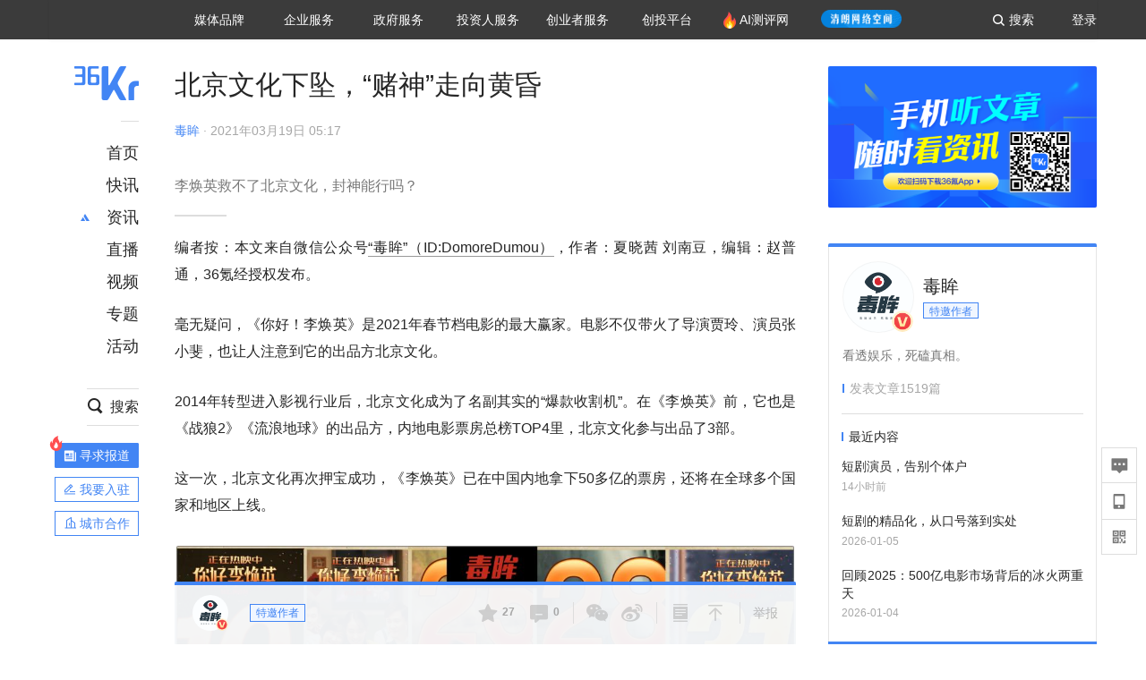

--- FILE ---
content_type: text/html; charset=utf-8
request_url: https://www.36kr.com/p/1144556581094791
body_size: 50174
content:
<!doctype html>
<html data-path="/p/:id">
<head>
    <meta charset="UTF-8">
    <meta name="viewport"
          content="width=device-width, user-scalable=no, initial-scale=1.0, maximum-scale=1.0, minimum-scale=1.0, viewport-fit=cover">
    <meta http-equiv="X-UA-Compatible" content="ie=edge">
    <meta name="og:url" content="https://www.36kr.com/p/1144556581094791"><meta name="og:type" content="article"><meta property="article:published_time" content="2026-01-27T06:00:52+08:00"><meta data-react-helmet="true" name="baidu-site-verification" content="ET7tYDCqIv"/><meta data-react-helmet="true" name="shenma-site-verification" content="8d43b014716644e38cc8fff2051c47a0_1623316092"/><meta data-react-helmet="true" name="360-site-verification" content="b14201a8708468357bd6fab4ad556b78"/><meta data-react-helmet="true" name="sogou_site_verification" content="5ZZdpkOf3U"/><meta data-react-helmet="true" name="renderer" content="webkit"/><meta data-react-helmet="true" name="apple-mobile-web-app-title" content="Title"/><meta data-react-helmet="true" name="apple-mobile-web-app-capable" content="yes"/><meta data-react-helmet="true" name="apple-mobile-web-app-status-bar-style" content="black"/><meta data-react-helmet="true" name="HandheldFriendly" content="True"/><meta data-react-helmet="true" name="MobileOptimized" content="320"/><meta data-react-helmet="true" name="applicable-device" content="pc"/><meta data-react-helmet="true" name="format-detection" content="telephone=no"/><meta data-react-helmet="true" property="og:description" content="李焕英救不了北京文化，封神能行吗？"/><meta data-react-helmet="true" property="og:image" content="https://img.36krcdn.com/20210319/v2_0063a62a5bab40779379a5c23e2eea94_img_png"/><meta data-react-helmet="true" property="og:title" content="北京文化下坠，“赌神”走向黄昏-36氪"/><meta data-react-helmet="true" name="description" content="李焕英救不了北京文化，封神能行吗？"/><meta data-react-helmet="true" name="keywords" content="资讯,股票,创业,投资,资本市场,汽车,教育,职业,房产,36氪首发,游戏,上市,新商业,新经济,网红经济,黑科技,最前沿,最前线,无人驾驶,自动驾驶,物联网,车联网,互联网,科技"/>
    <title data-react-helmet="true">北京文化下坠，“赌神”走向黄昏-36氪</title>
    <link href="//staticx.36krcdn.com/36kr-web/static/app.6de6ab57.css" rel="stylesheet" />
    <link rel="stylesheet" type="text/css" href="//staticx.36krcdn.com/36kr-web/static/article.3d2d170d.css">
    
    <link data-react-helmet="true" href="/favicon.ico" rel="shortcut icon" type="image/vnd.microsoft.icon"/><link data-react-helmet="true" rel="dns-prefetch" href="//sta.36krcdn.com"/><link data-react-helmet="true" rel="dns-prefetch" href="//pic.36krcdn.com"/><link data-react-helmet="true" rel="dns-prefetch" href="//static.36krcdn.com"/><link data-react-helmet="true" rel="dns-prefetch" href="//img.36krcdn.com"/><link data-react-helmet="true" rel="dns-prefetch" href="//file.36krcdn.com"/><link data-react-helmet="true" rel="alternate" media="only screen and(max-width: 640px)" href="https://m.36kr.com/p/1144556581094791"/><link data-react-helmet="true" rel="canonical" href="https://36kr.com/p/1144556581094791"/><script data-react-helmet="true" >
      window.WEIXINSHARE = {
        shareTitle: "36氪_让一部分人先看到未来",
        shareImg: "https://img.36krcdn.com/20191024/v2_1571894049839_img_jpg",
        imgUrl: "https://img.36krcdn.com/20191024/v2_1571894049839_img_jpg",
        shareDesc: "36氪为您提供创业资讯、科技新闻、投融资对接、股权投资、极速融资等创业服务，致力成为创业者可以依赖的创业服务平台，为创业者提供最好的产品和服务。"
      }
    </script><script data-react-helmet="true" >
      // sem 统计代码
      var _hmt= _hmt||[];
      (function(){
        var hm = document.createElement("script");
        hm.src = "https://hm.baidu.com/hm.js?1684191ccae0314c6254306a8333d090";
        var s = document.getElementsByTagName("script")[0];
        s.parentNode.insertBefore(hm,s);
      })();
    </script><script data-react-helmet="true" >
      //百度统计代码
      var _hmt = _hmt || [];
      (function () {
          var hm = document.createElement('script');
          hm.src = "https://hm.baidu.com/hm.js?713123c60a0e86982326bae1a51083e1";
          var s = document.getElementsByTagName('script')[0];
          s.parentNode.insertBefore(hm, s);
      })();
    </script><script data-react-helmet="true" >
        // 给百度seo主动推送,  文明确认
        (function () {
          var bp = document.createElement('script');
          var curProtocol = window.location.protocol.split(':')[0];
          if (curProtocol === 'https') {
            bp.src = 'https://zz.bdstatic.com/linksubmit/push.js';
          }
          else {
            bp.src = 'http://push.zhanzhang.baidu.com/push.js';
          }
          var s = document.getElementsByTagName("script")[0];
          s.parentNode.insertBefore(bp, s);
        })();
      </script><script data-react-helmet="true" >
        // 神策统计代码
        (function(para) {
          var p = para.sdk_url, n = para.name, w = window, d = document, s = 'script',x = null,y = null;
          w['sensorsDataAnalytic201505'] = n;
          w[n] = w[n] || function(a) {return function() {(w[n]._q = w[n]._q || []).push([a, arguments]);}};
          var ifs = ['track','quick','register','registerPage','registerOnce','trackSignup', 'trackAbtest', 'setProfile','setOnceProfile','appendProfile', 'incrementProfile', 'deleteProfile', 'unsetProfile', 'identify','login','logout','trackLink','clearAllRegister','getAppStatus'];
          for (var i = 0; i < ifs.length; i++) {
            w[n][ifs[i]] = w[n].call(null, ifs[i]);
          }
          if (!w[n]._t) {
            x = d.createElement(s), y = d.getElementsByTagName(s)[0];
            x.async = 1;
            x.src = p;
            x.setAttribute('charset','UTF-8');
            y.parentNode.insertBefore(x, y);
            w[n].para = para;
          }
        })({
          sdk_url: 'https://static.sensorsdata.cn/sdk/1.12.5/sensorsdata.min.js',
          heatmap_url: 'https://static.sensorsdata.cn/sdk/1.12.5/heatmap.min.js',
          name: 'sa',
          web_url: 'https://data.corp.36kr.com/',
          server_url: "https://36kr.com/global/sensors/sa/sa",
          heatmap:{
            //default 表示开启，自动采集 $WebClick 事件，可以设置 'not_collect' 表示关闭。
            clickmap:'default',
            //default 表示开启，自动采集 $WebStay 事件，可以设置 'not_collect' 表示关闭。
            scroll_notice_map:'default'
          },
          source_type: {
            search: ['//baidu.com', 'cn.bing.com', '//sm.cn', 'quark.sm.cn'],
            social: ['.facebook.com'],
          },
          show_log: false,
        });
        (function(){
          const cookies = {};
          document.cookie.split('; ').forEach((c) => {
            const key = c.split('=')[0];
            const value = c.split('=')[1];
            cookies[key] = value;
          });
          const userid = cookies["userId"];
          const cid = cookies["kr_stat_uuid"];
          if (userid) {
            sa.login(userid);
          } else {
            sa.login(cid);
          }

          sa.quick('autoTrack');
        })();
      </script><script data-react-helmet="true" >
      window.WEIXINSHARE = {
        shareTitle: "北京文化下坠，“赌神”走向黄昏-36氪",
        shareImg: "https://img.36krcdn.com/20210319/v2_0063a62a5bab40779379a5c23e2eea94_img_png",
        imgUrl: "https://img.36krcdn.com/20210319/v2_0063a62a5bab40779379a5c23e2eea94_img_png",
        shareDesc: "李焕英救不了北京文化，封神能行吗？"
      }
    </script><script data-react-helmet="true" >
      (function () {
        var bp = document.createElement('script');
        var curProtocol = window.location.protocol.split(':')[0];
        if (curProtocol === 'https') {
          bp.src = 'https://zz.bdstatic.com/linksubmit/push.js';
        }
        else {
          bp.src = 'http://push.zhanzhang.baidu.com/push.js';
        }
        var s = document.getElementsByTagName("script")[0];
        s.parentNode.insertBefore(bp, s);
      })();
      </script><script data-react-helmet="true" >
        window.onload = function () {
          if (window.appletSa || sessionStorage.getItem('appletSa')) {
            sessionStorage.setItem('appletSa', window.appletSa || sessionStorage.getItem('appletSa'))
            sa.track('MediaPageVIew', {media_event_value: window.appletSa})
          }
        }
      </script><script>var __assign = (this && this.__assign) || function () {
    __assign = Object.assign || function(t) {
        for (var s, i = 1, n = arguments.length; i < n; i++) {
            s = arguments[i];
            for (var p in s) if (Object.prototype.hasOwnProperty.call(s, p))
                t[p] = s[p];
        }
        return t;
    };
    return __assign.apply(this, arguments);
};
// 埋点需求详情 https://shimo.im/sheets/aJg66OpLVX0PGC28/
/*****工具方法*****/
function isNumber(path) {
    return !isNaN(Number(path));
}
function isObj(key) {
    return typeof key === 'object';
}
/**
 * 判断obj中是否有key这个属性
 * @param obj {object}
 * @param key {string}
 */
function objHasKey(obj, key) {
    return obj.hasOwnProperty(key);
}
/**
 * @param {{
  *  control: Boolean,
  *  key: string,
  *  value: string,
  *  data?: obj,
  *  elseValue?: string
  * }} option
  *
  * 参数说明：
  * control 判断条件
  * data 最终返回的对象
  * key 添加到data中的属性
  * value 要添加的值
  * elseValue 如果control不成立，添加到data的值 传入此参数则添加，不传则不会添加
  */
function setProperty(option) {
    var _a = option.data, data = _a === void 0 ? {} : _a, key = option.key, value = option.value, control = option.control, elseValue = option.elseValue;
    if (control) {
        data[key] = value;
    }
    else if (elseValue) {
        data[key] = elseValue;
    }
    return data;
}
function getClass(attributes) {
    var classObj = attributes.class || {};
    return classObj.value || "";
}
var Platform;
(function (Platform) {
    Platform["H5"] = "H5";
    Platform["WEB"] = "web";
})(Platform || (Platform = {}));
;
function judgePlatform(userAgent) {
    if (!userAgent && typeof window !== 'undefined') {
        userAgent = navigator.userAgent;
    }
    if (!userAgent)
        return Platform.WEB;
    if (userAgent.match(/iPad|iPhone/i)) {
        return Platform.H5;
    }
    else if (userAgent.match(/Android/i)) {
        return Platform.H5;
    }
    return Platform.WEB;
}
/*****工具方法end*****/
/**
 * 统计点击跳转外链的数据
 * 包括media_content_id、media_event_value、source_id、media_source
 * @param {String} hrefValue
 */
function externalLink(hrefValue) {
    var data = {};
    var externalLinkList = [
        { pathKey: '/', mediaSourceValue: 'page_home' },
        { pathKey: 'p', mediaSourceValue: 'article' },
        { pathKey: 'newsflashes', mediaSourceValue: 'newsflash', subPathNotNumMediaSourceValue: 'page_newsflashes' },
        { pathKey: 'topics', mediaSourceValue: 'topics' },
    ];
    var pathInfo = new PathInfo(window.location.pathname);
    // 记录外链url
    data.media_content_id = hrefValue;
    // 详情页中（当前地址包含ID），含有外链，发送source_id
    Object.assign(data, setProperty({
        control: isNumber(pathInfo.sub),
        key: 'source_id',
        value: pathInfo.sub,
    }));
    // 地方站 外链记录media_event_value
    if (pathInfo.root === 'local') {
        data.media_event_value = 'local_' + pathInfo.sub;
    }
    return Object.assign(data, genMediaSource(externalLinkList, isNumber(pathInfo.sub)));
}
/**
 * 统计点击跳转www.36kr.com内链的数据
 * 根据主站路由规则,分析点击的地址
 * 收集source_id、media_source、media_event_value、media_content_type、media_content_id
 * @param {String} hrefValue
 * @param {String} className 点击的a标签所带class
 */
function internalLink(hrefValue, className) {
    var pageInfo = new PageInfo(hrefValue);
    var data = {};
    /* 聚合页跳转id */
    Object.assign(data, setProperty({
        control: pageInfo.currentPath.sub && isNumber(pageInfo.currentPath.sub) && pageInfo.destPath.sub && isNumber(pageInfo.destPath.sub),
        key: 'source_id',
        value: pageInfo.currentPath.sub,
    }));
    /* 搜索结果、资讯、地方 */
    Object.assign(data, genMediaEventValue(hrefValue));
    // 文章详情含有跳转链接
    Object.assign(data, setProperty({
        control: pageInfo.currentPath.root === 'p' && isNumber(pageInfo.currentPath.sub) && isNumber(pageInfo.destPath.sub),
        key: 'media_source',
        value: 'article',
    }));
    /* 不同页面，进入详情页 */
    Object.assign(data, intoDetailPage(pageInfo.destPath.sub));
    /* 添加media_conten_type 针对相应页面添加属性 */
    Object.assign(data, genContentTypeAndId(hrefValue, className));
    return data;
}
/**
 * 获取media_event_value统一方法
 * 点击搜索结果list和地方站list跳转到详情页
 * @param currentPath
 * @param subHref
 */
function genMediaEventValue(hrefValue) {
    var data = {};
    var key = 'media_event_value';
    var pageInfo = new PageInfo(hrefValue);
    var genMediaEventValueList = [
        { pathKey: 'search', subPathList: [
                { key: 'articles', value: 'search_articles' },
                { key: 'newsflashes', value: 'search_flashnews' },
                { key: 'video', value: 'search_videos' },
                { key: 'monographic', value: 'search_topics' },
                { key: 'user', value: 'search_writer' },
            ] },
        { pathKey: 'information', subPathList: [
                'web_news', 'contact', 'enterpriseservice', 'happy_life', 'travel',
                'real_estate', 'web_recommend', 'technology', { key: 'zhichang', value: 'web_zhichang' }, 'innovate',
            ] },
        { pathKey: 'local' }
    ];
    for (var _i = 0, genMediaEventValueList_1 = genMediaEventValueList; _i < genMediaEventValueList_1.length; _i++) {
        var pathItem = genMediaEventValueList_1[_i];
        if (pageInfo.currentPath.root === pathItem.pathKey) {
            if (pageInfo.currentPath.root === 'local') {
                // 城市
                data.media_event_value = 'local_' + pageInfo.currentPath.sub;
            }
            else {
                for (var _a = 0, _b = pathItem.subPathList; _a < _b.length; _a++) {
                    var subPathItem = _b[_a];
                    var value = isObj(subPathItem) ? subPathItem.value : subPathItem;
                    var subPathKey = isObj(subPathItem) ? subPathItem.key : subPathItem;
                    if (pageInfo.currentPath.sub === subPathKey) {
                        Object.assign(data, setProperty({
                            control: isNumber(pageInfo.destPath.sub),
                            key: key,
                            value: value,
                        }));
                    }
                }
            }
        }
    }
    return data;
}
/**
 * 不同页面点击详情链接跳转到详情页，添加media_source
 * @param subHref
 */
function intoDetailPage(subHref) {
    var pathInfo = new PathInfo(window.location.pathname);
    var intoDetailPageList = [
        { pathKey: '/', mediaSourceValue: 'page_home' },
        { pathKey: '/video', mediaSourceValue: 'page_video' },
        { pathKey: '/topics', mediaSourceValue: 'page_topics' },
        { pathKey: 'newsflashes', control: isNumber(pathInfo.sub), mediaSourceValue: 'newsflash', subPathNotNumMediaSourceValue: 'page_newsflashes' },
        { pathKey: 'information', mediaSourceValue: 'page_information' },
        { pathKey: 'search', mediaSourceValue: 'page_search' },
        { pathKey: 'Calendar', mediaSourceValue: 'calendar' },
        { pathKey: 'user', mediaSourceValue: 'user' },
        { pathKey: 'motif', mediaSourceValue: 'motif' },
        { pathKey: 'topics', mediaSourceValue: 'topics' },
        { pathKey: 'video', mediaSourceValue: 'video' },
        { pathKey: 'audio', mediaSourceValue: 'audio' },
    ];
    return genMediaSource(intoDetailPageList, isNumber(subHref));
}
/**
 * 获取media_source统一方法
 * 记录从何处跳转到的详情页
 * @param pathList
 * @param control
 */
function genMediaSource(pathList, control) {
    var pathInfo = new PathInfo(window.location.pathname);
    var key = 'media_source';
    var data = {};
    for (var _i = 0, pathList_1 = pathList; _i < pathList_1.length; _i++) {
        var pathItem = pathList_1[_i];
        if (pathInfo.path === pathItem.pathKey) {
            data.media_source = pathItem.mediaSourceValue;
        }
        else if (pathInfo.root === pathItem.pathKey && pathInfo.sub) {
            Object.assign(data, setProperty({
                control: objHasKey(pathItem, 'control') ? pathItem.control : control,
                key: key,
                value: pathItem.mediaSourceValue,
                elseValue: pathItem.subPathNotNumMediaSourceValue || null,
            }));
        }
    }
    return data;
}
/**
 * 记录跳转到的具体内容类型和具体内容id
 * @param hrefValue
 * @param className
 */
function genContentTypeAndId(hrefValue, className) {
    // 设置media_content_type和media_content_id
    var pageInfo = new PageInfo(hrefValue);
    var genContentTypeAndIdList = [
        {
            key: 'p',
            setData: {
                media_content_type: 'article',
                media_content_id: pageInfo.destPath.sub,
            }
        },
        {
            key: 'newsflashes',
            setData: {
                media_content_type: 'flashnews',
                media_content_id: pageInfo.destPath.sub,
            }
        },
        {
            key: 'video',
            setData: {
                media_content_type: 'video',
                media_content_id: pageInfo.destPath.sub,
            }
        },
        {
            key: 'v-video',
            setData: {
                media_content_type: 'video_portrait',
                media_content_id: pageInfo.destPath.sub,
            }
        },
        {
            key: 'topics',
            setData: {
                media_content_type: 'topic',
                media_content_id: pageInfo.destPath.sub,
            }
        },
        {
            key: 'motif',
            setData: {
                media_content_type: (function () {
                    // TODO 这里声明了一个自执行函数，判断是否为商业主题后，给media_conten_type不同的值，可否优化?
                    var isMotifList = pageInfo.currentPath.root === 'motif-catalog' && pageInfo.currentPath.sub === 'recomend';
                    var isHomeEntry = className.includes('businessMotifHome-main-item-top-a');
                    var isBusinessMotif = isMotifList || isHomeEntry;
                    return isBusinessMotif ? 'business_motif' : 'motif';
                })(),
                media_content_id: pageInfo.destPath.sub,
            }
        },
        {
            key: 'user',
            setData: {
                media_content_type: 'user',
                media_content_id: pageInfo.destPath.sub,
            }
        },
        {
            key: 'column',
            setData: {
                media_content_type: 'audio',
                media_content_id: pageInfo.destPath.sub,
            }
        },
    ];
    var data = {};
    if (!isNumber(pageInfo.destPath.sub))
        return data;
    for (var _i = 0, genContentTypeAndIdList_1 = genContentTypeAndIdList; _i < genContentTypeAndIdList_1.length; _i++) {
        var hrefItem = genContentTypeAndIdList_1[_i];
        if (pageInfo.destPath.root === hrefItem.key) {
            data = hrefItem.setData;
        }
    }
    return data;
}
/**
 * 根据高阶组件中，向a标签插入的属性
 * 收集对应的广告信息 和 从哪个具体推荐位跳转到的详情页
 * 对应的广告信息有
 * @param elementTarget 点击的a标签
 */
function genPropertyAccordingToAttribute(elementTarget) {
    // 推荐位跳转到详情页
    var operation_list = elementTarget.getAttribute('sensors_operation_list');
    // 运营位上具体第几帧、第几位、日签的日期
    var index_num = elementTarget.getAttribute('sensors_index_num');
    // 广告事件： 1、曝光  2、点击
    var operate_type = elementTarget.getAttribute('sensors_operate_type');
    // 具体广告位置id
    var position_id = elementTarget.getAttribute('sensors_position_id');
    // 具体广告的plan_id
    var plan_id = elementTarget.getAttribute('sensors_media_content_id');
    var genPropertyAccordingToAttributeList = [
        {
            control: operation_list === 'page_flow' && window.location.pathname === '/',
            key: 'operation_list',
            value: 'latest_articles',
            elseValue: 'page_flow'
        },
        {
            control: operation_list === 'banner',
            key: 'operation_list',
            value: 'banner'
        },
        {
            control: operation_list === 'banner_right',
            key: 'operation_list',
            value: 'banner_right'
        },
        {
            control: operation_list === 'author_latest_article',
            key: 'operation_list',
            value: 'author_latest_article'
        },
        {
            control: operation_list === 'specialtopic_recommend',
            key: 'operation_list',
            value: 'specialtopic_recommend'
        },
        {
            control: operation_list === 'video_recommend',
            key: 'operation_list',
            value: 'video_recommend'
        },
        {
            control: operation_list === 'dailyword',
            key: 'operation_list',
            value: 'dailyword'
        },
        {
            control: operation_list === 'latest_newsflash',
            key: 'operation_list',
            value: 'latest_newsflash'
        },
        {
            control: operation_list === 'business_motif',
            key: 'operation_list',
            value: 'business_motif'
        },
        {
            control: operation_list === 'hotlist',
            key: 'operation_list',
            value: 'hotlist'
        },
        {
            control: operation_list === 'latest_videos',
            key: 'operation_list',
            value: 'latest_videos'
        },
        {
            control: operation_list === 'recommend_motif',
            key: 'operation_list',
            value: 'recommend_motif'
        },
        {
            control: operation_list === 'hot_author',
            key: 'operation_list',
            value: 'hot_author'
        },
        {
            control: operation_list === 'next_card',
            key: 'operation_list',
            value: 'next_card'
        },
        {
            control: index_num,
            key: 'media_index_number',
            value: index_num
        },
        {
            control: operate_type,
            key: 'operate_type',
            value: operate_type
        },
        {
            control: position_id,
            key: 'position_id',
            value: position_id
        },
        {
            control: plan_id,
            key: 'media_content_id',
            value: plan_id
        },
        {
            control: operate_type || position_id,
            key: 'media_content_type',
            value: 'ad'
        },
        {
            control: position_id === '827' || operation_list === 'home_top',
            key: 'operation_list',
            value: 'home_top'
        },
        {
            control: position_id === '817',
            key: 'operation_list',
            value: 'article_bottom'
        },
        {
            control: position_id === '835',
            key: 'operation_list',
            value: 'comment_bottom'
        },
    ];
    var data = {};
    for (var _i = 0, genPropertyAccordingToAttributeList_1 = genPropertyAccordingToAttributeList; _i < genPropertyAccordingToAttributeList_1.length; _i++) {
        var infoItem = genPropertyAccordingToAttributeList_1[_i];
        Object.assign(data, setProperty(infoItem));
    }
    return data;
}
// 暴露给神策api的方法，此方法返回的object，神策会统一收集上报
function manualMain(elementTarget) {
    if (elementTarget.tagName.toLowerCase() !== 'a')
        throw Error('目前只收集点击a标签所跳转的信息');
    // TODO: 需要区分H5还是web
    var data = {
        platform: judgePlatform(window &&
            window.initialState &&
            window.initialState.navigator &&
            window.initialState.navigator.userAgent)
    };
    var attributes = elementTarget.attributes;
    var hrefObj = attributes.href || {};
    var className = getClass(attributes);
    var hrefValue = hrefObj.value || "";
    if ((/(http|ftp|https):\/\//.test(hrefValue) && !hrefValue.includes('36kr.com')) ||
        (/(http|ftp|https):\/\//.test(hrefValue) && hrefValue.includes('36kr.com/api/ad/'))) {
        Object.assign(data, externalLink(hrefValue));
    }
    else {
        var internalLinkHrefValue = hrefValue;
        if (hrefValue.includes('36kr.com'))
            internalLinkHrefValue = hrefValue.split('36kr.com')[1];
        Object.assign(data, internalLink(internalLinkHrefValue, className));
    }
    // 通过标签属性，添加相关信息
    Object.assign(data, genPropertyAccordingToAttribute(elementTarget));
    return data;
}
/**
 * 根据传入的地址生成路径信息
 */
var PathInfo = /** @class */ (function () {
    function PathInfo(path) {
        this.path = path;
        var pathArr = path.split('/').filter(function (x) { return x !== ""; });
        this.root = pathArr[0];
        this.sub = pathArr[1];
    }
    return PathInfo;
}());
// 分析当前地址和传入的地址，生成当前页面的地址信息，方便业务中的数据分析
var PageInfo = /** @class */ (function () {
    function PageInfo(href) {
        this.destPath = __assign({}, new PathInfo(href), new SourcePath(href));
        this.currentPath = __assign({}, new PathInfo(window.location.pathname), new SourcePath(window.location.pathname));
    }
    return PageInfo;
}());
var SourcePath = /** @class */ (function () {
    function SourcePath(href) {
        this.group = SourcePath.groupFn(href);
    }
    SourcePath.groupFn = function (href) {
        var pathInfo = new PathInfo(href);
        if (pathInfo.sub && isNumber(pathInfo.sub)) {
            return 'content';
        }
        else {
            return 'default';
        }
    };
    return SourcePath;
}());
// 区分埋点的“关键事件”
function getCaseKey(data) {
    if (data.hasOwnProperty('operate_type') ||
        data.hasOwnProperty('position_id')) {
        return 'MediaWebAD';
    }
    else {
        return 'MediaWebRead';
    }
}
function coverTagAClickEvent() {
    // document.querySelectorAll('a').forEach(item => {
    document.getElementById('app').addEventListener('click', function (e) {
        // 兼容性处理
        var event = e || window.event;
        var eventPath = event.path || [];
        var target = eventPath.filter(function (x) {
            return x && x.nodeName && x.nodeName.toLocaleLowerCase() === 'a';
        });
        // 判断是否匹配目标元素
        if (target.length !== 0) {
            var elementTarget = target[target.length - 1];
            if (elementTarget.getAttribute('sensors_do_not_send_data'))
                return;
            var targetValue_1 = elementTarget.getAttribute('target');
            var targetHref = elementTarget.getAttribute('href');
            var url_1 = elementTarget.href;
            var data = manualMain(elementTarget);
            if (!targetHref)
                return;
            if (!targetValue_1)
                e.preventDefault();
            if (window.sa && window.sa.track) {
                window.sa.track(getCaseKey(data), data, function () {
                    if (!targetValue_1)
                        location.href = url_1;
                });
            }
            else {
                if (!targetValue_1)
                    location.href = url_1;
            }
        }
    });
    // });
}
// 手动埋点内容
window.onload = function () {
    setTimeout(function () {
        coverTagAClickEvent();
    }, 0);
};

//# sourceMappingURL=main.js.map
</script>
</head>
<body>
<div id="app"><div class="kr-article-box"><div class="box-kr-article-new-y"><div class="kr-layout"><div></div><div class="kr-layout-main clearfloat"><div class="kr-header " style="opacity:1;transform:translateY(-0px)"><div class="kr-header-main "><div class="kr-header-content"><div class="user-login" style="display:none"><img alt="" class="user-pic"/><div class="pull-down"><a class="ellipsis-1 user-name" title="" href="/usercenter/basicinfo" target="_blank" rel="noopener noreferrer"></a><a class="ellipsis-1 " title="账号设置" href="/usercenter/account-password" target="_blank" rel="noopener noreferrer">账号设置</a><a class="ellipsis-1 " title="我的关注" href="/usercenter/follow" target="_blank" rel="noopener noreferrer">我的关注</a><a class="ellipsis-1 " title="我的收藏" href="/usercenter/favorite" target="_blank" rel="noopener noreferrer">我的收藏</a><a class="ellipsis-1 " title="申请的报道" href="/seek-report-new?tabKey=2" target="_blank" rel="noopener noreferrer">申请的报道</a><a class="ellipsis-1 " title="退出登录" target="_blank" rel="noopener noreferrer">退出登录</a></div></div><div class="user-login" style="display:inline-block"><div class="text">登录</div></div><div class="kr-header-search-entry clearfloat"><div class="search-button"><span class="search-icon"></span><span class="search-text weight-bold">搜索</span></div></div><div><ul class="business-nav"><li class="nav-wrapper nav-wrapper-two-col"><div class="sub-nav-wrapper" style="transform:scaleY(0.11764705882352941);transition-duration:0.7083333333333334s"><div class="sub-nav-item"><a class="sub-nav-name " href="https://img.36krcdn.com/hsossms/20230605/v2_384be8e4c1e942a28cf13a2e427fe211@18900718_oswg78404oswg320oswg320_img_png" target="_blank" rel="noopener noreferrer"><span>36氪Auto</span></a></div><div class="sub-nav-item"><a class="sub-nav-name " href="https://img.36krcdn.com/hsossms/20230605/v2_636063907bdc44389b46e7db9c761a38@18900718_oswg62424oswg320oswg320_img_png" target="_blank" rel="noopener noreferrer"><span>数字时氪</span></a></div><div class="sub-nav-item"><a class="sub-nav-name " href="https://img.36krcdn.com/hsossms/20230210/v2_38d1cdabc8404b00806de58cbedb3b7b_oswg27031oswg320oswg320_img_png" target="_blank" rel="noopener noreferrer"><span>未来消费</span></a></div><div class="sub-nav-item"><a class="sub-nav-name " href="https://img.36krcdn.com/hsossms/20230605/v2_da74c43ba887426f8fbccaede691b844@18900718_oswg76573oswg320oswg320_img_png" target="_blank" rel="noopener noreferrer"><span>智能涌现</span></a></div><div class="sub-nav-item"><a class="sub-nav-name " href="https://img.36krcdn.com/hsossms/20230209/v2_8c2233c88a854c6496ff4f7842a9f9dd_oswg17629oswg320oswg320_img_png" target="_blank" rel="noopener noreferrer"><span>未来城市</span></a></div><div class="sub-nav-item"><a class="sub-nav-name " href="https://img.36krcdn.com/hsossms/20230605/v2_632f36f1c5904a539a1e57efe4497e3a@18900718_oswg63630oswg320oswg320_img_png" target="_blank" rel="noopener noreferrer"><span>启动Power on</span></a></div><div class="sub-nav-item"><a class="sub-nav-name " href="http://letschuhai.com" target="_blank" rel="noopener noreferrer"><span>36氪出海</span></a></div><div class="sub-nav-item"><a class="sub-nav-name " href="https://img.36krcdn.com/hsossms/20230605/v2_89fa42090fae495ca5e45ba921ee42ff@18900718_oswg65306oswg320oswg320_img_png" target="_blank" rel="noopener noreferrer"><span>36氪研究院</span></a></div><div class="sub-nav-item"><a class="sub-nav-name " href="https://img.36krcdn.com/hsossms/20231204/v2_3b8447ffdda24a38a30fd839fd934baa@000000_oswg40121oswg430oswg430_img_jpeg" target="_blank" rel="noopener noreferrer"><span>潮生TIDE</span></a></div><div class="sub-nav-item"><a class="sub-nav-name " href="https://img.36krcdn.com/hsossms/20230605/v2_c4720503500642d294b5be04064ef870@18900718_oswg58529oswg320oswg320_img_png" target="_blank" rel="noopener noreferrer"><span>36氪企服点评</span></a></div><div class="sub-nav-item"><a class="sub-nav-name " href="https://img.36krcdn.com/hsossms/20230209/v2_d6d3f8b57fa04507915c48adf0f9620d_oswg16586oswg320oswg320_img_png" target="_blank" rel="noopener noreferrer"><span>36氪财经</span></a></div><div class="sub-nav-item"><a class="sub-nav-name " href="https://img.36krcdn.com/hsossms/20230605/v2_efc94b0cce7043dbac883c1dfe00c810@18900718_oswg57046oswg320oswg320_img_png" target="_blank" rel="noopener noreferrer"><span>职场bonus</span></a></div><div class="sub-nav-item"><a class="sub-nav-name " href="https://img.36krcdn.com/hsossms/20230209/v2_9eb02027be264174b61b9d49c391ca75_oswg15571oswg320oswg320_img_png" target="_blank" rel="noopener noreferrer"><span>36碳</span></a></div><div class="sub-nav-item"><a class="sub-nav-name " href="https://img.36krcdn.com/hsossms/20230605/v2_86f220b69e164751946d583b5472c857@18900718_oswg97988oswg320oswg320_img_png" target="_blank" rel="noopener noreferrer"><span>后浪研究所</span></a></div><div class="sub-nav-item"><a class="sub-nav-name " href="https://img.36krcdn.com/hsossms/20230209/v2_0c6a697748b54beea356d6e1f1fcec5f_oswg17066oswg320oswg320_img_png" target="_blank" rel="noopener noreferrer"><span>暗涌Waves</span></a></div><div class="sub-nav-item"><a class="sub-nav-name " href="https://img.36krcdn.com/hsossms/20230209/v2_2f845ed16244458d8887a5526c63c6d6_oswg17346oswg320oswg320_img_png" target="_blank" rel="noopener noreferrer"><span>硬氪</span></a></div><div class="sub-nav-item"><a class="sub-nav-name " href="https://img.36krcdn.com/hsossms/20251118/v2_d5e97c1ebb974011b0117c1338a9c747@000000_oswg146520oswg1280oswg1280_img_jpg" target="_blank" rel="noopener noreferrer"><span>氪睿研究院</span></a></div></div><div class="nav-label  "><span>媒体品牌</span></div></li><li class="nav-wrapper "><div class="sub-nav-wrapper" style="transform:scaleY(0.25);transition-duration:0.3333333333333333s"><div class="sub-nav-item"><a class="sub-nav-name " href="https://q.36kr.com" target="_blank" rel="noopener noreferrer"><span>企业号</span></a></div><div class="sub-nav-item"><a class="sub-nav-name " href="https://www.36dianping.com/" target="_blank" rel="noopener noreferrer"><span>企服点评</span></a></div><div class="sub-nav-item"><a class="sub-nav-name " href="https://36kr.com/academe" target="_blank" rel="noopener noreferrer"><span>36Kr研究院</span></a></div><div class="sub-nav-item"><a class="sub-nav-name " href="https://innovation.36kr.com" target="_blank" rel="noopener noreferrer"><span>36Kr创新咨询</span></a></div></div><div class="nav-label  "><span>企业服务</span></div></li><li class="nav-wrapper "><div class="sub-nav-wrapper" style="transform:scaleY(0.5);transition-duration:0.16666666666666666s"><div class="sub-nav-item"><a class="sub-nav-name " href="https://www.36kr.com/p/2492318105786505" target="_blank" rel="noopener noreferrer"><span>核心服务</span></a></div><div class="sub-nav-item"><a class="sub-nav-name " href="https://36kr.com/policy" target="_blank" rel="noopener noreferrer"><span>城市之窗</span></a></div></div><div class="nav-label  "><span>政府服务</span></div></li><li class="nav-wrapper "><div class="sub-nav-wrapper" style="transform:scaleY(0.16666666666666666);transition-duration:0.5s"><div class="sub-nav-item"><a class="sub-nav-name " href="https://topics.36kr.com/topic/1645523444931974" target="_blank" rel="noopener noreferrer"><span>创投发布</span></a></div><div class="sub-nav-item"><a class="sub-nav-name " href="https://36kr.com/LPlan" target="_blank" rel="noopener noreferrer"><span>LP源计划</span></a></div><div class="sub-nav-item"><a class="sub-nav-name " href="https://36kr.com/VClub" target="_blank" rel="noopener noreferrer"><span>VClub</span></a></div><div class="sub-nav-item"><a class="sub-nav-name " href="https://36kr.com/organization/" target="_blank" rel="noopener noreferrer"><span>VClub投资机构库</span></a></div><div class="sub-nav-item"><a class="sub-nav-name " href="https://36kr.com/topics/1620276089894403" target="_blank" rel="noopener noreferrer"><span>投资机构职位推介</span></a></div><div class="sub-nav-item"><a class="sub-nav-name " href="https://pitchhub.36kr.com/audit-investor" target="_blank" rel="noopener noreferrer"><span>投资人认证</span></a></div></div><div class="nav-label  "><span>投资人服务</span></div></li><li class="nav-wrapper "><div class="sub-nav-wrapper" style="transform:scaleY(0.25);transition-duration:0.3333333333333333s"><div class="sub-nav-item"><a class="sub-nav-name " href="https://36kr.com/seek-report-new" target="_blank" rel="noopener noreferrer"><span>寻求报道</span></a></div><div class="sub-nav-item"><a class="sub-nav-name " href="https://img.36krcdn.com/hsossms/20230209/v2_95565530d4d94dc4ad904f3131c7b690_oswg23055oswg320oswg320_img_png" target="_blank" rel="noopener noreferrer"><span>36氪Pro</span></a></div><div class="sub-nav-item"><a class="sub-nav-name " href="https://topics.36kr.com/topic/1961250130199045" target="_blank" rel="noopener noreferrer"><span>创投氪堂</span></a></div><div class="sub-nav-item"><a class="sub-nav-name " href="https://36kr.com/project-form/settled" target="_blank" rel="noopener noreferrer"><span>企业入驻</span></a></div></div><div class="nav-label  "><span>创业者服务</span></div></li><li class="nav-wrapper "><div class="sub-nav-wrapper" style="transform:scaleY(Infinity);transition-duration:0s"></div><div class="nav-label  "><span>创投平台</span></div></li><li class="nav-wrapper "><div class="sub-nav-wrapper" style="transform:scaleY(Infinity);transition-duration:0s"></div><div class="nav-label  isHot"><span>AI测评网</span></div></li></ul></div><div class="wise-entry-box"><div class="wise-entry-box-box"><a href="https://36kr.com/topics/799051634713857" class="wise-entry-one" target="_blank" rel="noopener noreferrer"> </a><a href="http://www.bjjubao.org.cn/node_1606.html" class="wise-entry-two" target="_blank" rel="noopener noreferrer"> </a><a href="ttps://36kr.com/topics/799051634713857" class="wise-entry-three" target="_blank" rel="noopener noreferrer"> </a></div></div></div></div></div><div class="main-left"><div class="kr-sider-wrapper fixed " style="transform:translate(0, -0px) translateZ(0);top:44px"><div class="kr-sider "><a href="/" class="go-home clearfloat"><div class="logo"></div></a><div class="kr-sider-shadow-wrapper clearfloat"><div class="line"></div><ul class="kr-channel-nav"><li class="channel-item"><div class="sub-title"><a class="name weight-bold " href="/" id="home">首页</a></div></li><li class="channel-item"><div class="sub-title"><a class="name weight-bold " href="/newsflashes/" id="newsflash">快讯</a></div></li><li class="channel-item"><div class="sub-title"><span class="open-icon close"></span><a class="name weight-bold " href="/information/web_news/" id="information">资讯</a></div><div class="sub-list "><ul class="sub-list-right"><li class="sub-item"><a href="/information/web_recommend/" class="">推荐</a></li><li class="sub-item"><a href="/information/ccs/" class="">财经</a></li><li class="sub-item"><a href="/information/AI/" class="">AI</a></li><li class="sub-item"><a href="/information/aireport/" class="">自助报道</a></li><li class="sub-item"><a class="">城市</a></li></ul><ul class="sub-list-left"><li class="sub-item"><a href="/information/web_news/latest/" class="">最新</a></li><li class="sub-item"><a href="/information/contact/" class="">创投</a></li><li class="sub-item"><a href="/information/travel/" class="">汽车</a></li><li class="sub-item"><a href="/information/technology/" class="">科技</a></li><li class="sub-item"><a href="/information/shuzihua/" class="">专精特新</a></li></ul></div></li><li class="channel-item"><div class="sub-title"><a class="name weight-bold " href="/live/channel" id="liveChannel">直播</a></div></li><li class="channel-item"><div class="sub-title"><a class="name weight-bold " href="/video/" id="video">视频</a></div></li><li class="channel-item"><div class="sub-title"><a class="name weight-bold " href="/topics/" id="special-topic">专题</a></div></li><li class="channel-item"><div class="sub-title"><a class="name weight-bold " href="/activity" id="activity">活动</a></div></li><div class="local-list" style="display:none"><span class="triangle"></span></div></ul><div class="kr-search-entry clearfloat"><div class="search-button"><span class="search-icon"></span><span class="search-text weight-bold">搜索</span></div></div><div class="seek-report-wrap"><span class="hot-icon"></span><a href="/seek-report-new?t=1769464852529" class="seek-report" target="_blank" rel="noopener noreferrer nofollow"><span class="seek-report-icon"></span><span class="seek-report-text">寻求报道</span></a></div><div><div class="i-want-contribution"><span class="i-want-contribution-icon"></span><span class="i-want-contribution-text">我要入驻</span></div></div><a href="/station-business" class="station-business" target="_blank" rel="noopener noreferrer nofollow"><span class="station-business-icon"></span><span class="station-business-text">城市合作</span></a></div></div></div></div><div class="main-right "><div class="kr-layout-content"><div class="kr-article"><div class="kr-article-inner"><div class="article-detail-wrapper-box"><div><div class="article-left-container"><div class="article-content"><div class="article-mian-content"><div class="article-wrapper common-width"><div class="common-width"><div><h1 class="article-title margin-bottom-20 common-width">北京文化下坠，“赌神”走向黄昏</h1><div class="article-title-icon common-width margin-bottom-40"><a class="title-icon-item item-a" href="/user/19700029" target="_blank" rel="nofollow noopener noreferrer">毒眸</a><span class="title-icon-item item-time"><i>·</i>2021年03月19日 13:17</span></div><div class="summary">李焕英救不了北京文化，封神能行吗？</div></div></div><div class="common-width margin-bottom-20"><div class="common-width content articleDetailContent kr-rich-text-wrapper"><p>编者按：本文来自微信公众号<a target="_blank" rel="noopener noreferrer nofollow" href="https://mp.weixin.qq.com/s/0g4EVG0mW3m1TwMLs7vo0A">“毒眸”（ID:DomoreDumou）</a>，作者：<span style="letter-spacing: 0px;">夏晓茜 刘南豆，</span><span style="letter-spacing: 0px;">编辑：赵普通</span><span style="letter-spacing: 0px;">，36氪经授权发布。</span></p>
<p>毫无疑问，《你好！李焕英》是2021年春节档电影的最大赢家。电影不仅带火了导演贾玲、演员张小斐，也让人注意到它的出品方北京文化。&nbsp;</p>
<p>2014年转型进入影视行业后，北京文化成为了名副其实的“爆款收割机”。在《李焕英》前，它也是《战狼2》《流浪地球》的出品方，内地电影票房总榜TOP4里，北京文化参与出品了3部。&nbsp;</p>
<p>这一次，北京文化再次押宝成功，《李焕英》已在中国内地拿下50多亿的票房，还将在全球多个国家和地区上线。&nbsp;</p>
<p class="image-wrapper"><img data-img-size-val="1080,461" src="https://img.36krcdn.com/20210319/v2_3c60018c755b499791d061f8a7043af2_img_000?x-oss-process=image/format,jpg/interlace,1"></p>
<p>《李焕英》亮眼的成绩，依然无法帮助北京文化走出泥潭。&nbsp;</p>
<p>2月18日的公告指出，截至2月17日24时，电影票房约27.25亿元（含服务费），北京文化从中获得的营业收入约为6000-6500万元。&nbsp;</p>
<p>这份公告侧面解释了为何第一出品方北京文化的收入较低：北京文化委托了第三方公司对《李焕英》进行保底发行，保底票房收入为15亿元。&nbsp;</p>
<p>据《上海证券报》采访知情人士，此次《你好，李焕英》采用的是超出部分按比例分账的模式，也就是说，超出15亿以外票房的大头都归参与保底发行的公司，北京文化能拿到的就很少了。&nbsp;</p>
<p>另据恒腾网络公告，该片保底发行方为猫眼娱乐与恒腾网络子公司儒意影业，这两家公司也是《李焕英》的第二、第三出品方。&nbsp;</p>
<p class="image-wrapper"><img data-img-size-val="1080,1358" src="https://img.36krcdn.com/20210319/v2_0776c636a680455da1f6bc31949230b5_img_000?x-oss-process=image/format,jpg/interlace,1"></p>
<p label="图片描述" classname="img-desc" class="img-desc" style="">《李焕英》出品公司&nbsp;</p>
<p><strong>《李焕英》带来的收入，难以弥补北京文化的账面亏损</strong> 。财报显示，在连年亏损的情况下，流动资金从数亿降至千万，而其逾期的贷款接近6亿。&nbsp;</p>
<p>频频押中爆款，让北京文化在影视行业拥有了有空前的存在感，但精美的外壳早已掩盖不住这家公司的重重问题。&nbsp;</p>
<h2 label="一级标题" style=""><strong>第一场豪赌</strong></h2>
<p>北京文化前身是京西旅游，它的故事还得从上个世纪讲起。&nbsp;</p>
<p>1994年，京西旅游与门头沟旅游局、农林局签署了为期 25 年的承包协议，拿下灵山、妙峰山、百花山、潭柘寺、戒台寺“三山两寺”的经营权。&nbsp;</p>
<p>京西旅游前后四次尝试与房地产公司进行重组，前三次都失败了。2005年，和北京昆仑琨的重组终于完成，后者是门头沟区永定镇冯村经济合作社的独资企业。资产重组后，京西旅游更名为北京旅游。&nbsp;</p>
<p>2011-2013年，北京旅游公司营业收入逐年下降，从1.76亿降至1.62亿，“三山两寺”的经营权也将于2019年到期，管理层开始酝酿转型。&nbsp;</p>
<p>与此同时，万达影视总经理宋歌离职创业，回到了自己于2010年创办的光影瑞星（后更名为北京摩天轮影视）。&nbsp;</p>
<p>在这之前，宋歌参与投资了多部高票房电影，履历精彩。&nbsp;</p>
<p>2005年，宋歌开始投资电影，锚中了当年的票房冠军《七剑》（8345.3万元）。但据说这部电影的制作成本高达1.4亿，未能回本。&nbsp;</p>
<p>2008年，宋歌成立完美时空影视公司，投拍《非常完美》，该片于2009年上映，票房过亿；2011年，宋歌乘胜追击，主导开发的小成本爱情片《失恋33天》上映，以1000多万的投资，豪取3.5亿票房，投资回报率高达30倍。&nbsp;</p>
<p class="image-wrapper"><img data-img-size-val="1023,462" src="https://img.36krcdn.com/20210319/v2_a840b46ee7b34f6d853ad8b14ba230cb_img_000?x-oss-process=image/format,jpg/interlace,1"></p>
<p label="图片描述" classname="img-desc" class="img-desc" style="">《失恋33天》剧照 图源：豆瓣&nbsp;</p>
<p>在《失恋33天》项目开发期间，宋歌离开了完美时空，加入万达影视担任总经理，参与了《北京爱情故事》《警察故事2013》《寻龙诀》等多个项目。&nbsp;</p>
<p>因屡屡投中优质影视项目，《中国企业家》杂志的专访文章曾称宋歌为“电影精算师”。据报道，<strong>他建立了一套数学模型，用数据分析手段评估票房，预判市场趋势</strong>。&nbsp;</p>
<p>通过研究不同类型观众的偏好，以及全国范围内的票仓分布等数据，宋歌有了自己的一套投资方法论。按他的说法，“有的片子就是给全球那1000个评委看的，有的片子是给知识分子看的，有的片子就是给老百姓看的”。&nbsp;</p>
<p>宋歌在影视项目上的投资能力，吸引了想要改善营收的北京旅游。&nbsp;</p>
<p>2013年12月，北京旅游1.5亿元并购北京摩天轮影视，后者借此登陆A股市场。宋歌担任北京旅游副董事长，进行了业绩对赌，未完成的部分，将由宋歌方面进行现金补偿。&nbsp;</p>
<p>2014年，北京旅游更名为“北京文化”，向影视娱乐方向转型，“赌神”宋歌粉墨登场。&nbsp;</p>
<p>这一年，北京文化用5亿元保底发行的电影《心花路放》上映。&nbsp;</p>
<p class="image-wrapper"><img data-img-size-val="1080,540" src="https://img.36krcdn.com/20210319/v2_e8302342536a4b6eac503f87b8e26c44_img_000?x-oss-process=image/format,jpg/interlace,1"></p>
<p label="图片描述" classname="img-desc" class="img-desc" style="">《心花路放》海报&nbsp;</p>
<p>保底发行，是指制片方和发行方签订协议，如果影片最终没有达到保底票房数字，发行方仍然需按照此数额分账给制作方，后者可以提前收回制作成本。 超过保底数字的票 房的部分，根据 协 议条款，出品方和发行方再进行额外比例的分成； 如果影片由发行方买断，则超 出 部分无需和 制作方分成。&nbsp;</p>
<p>保底发行这种新鲜办法，本身就很具有赌博的意味，比起传统的发行方式，赌中了大赚，赌输了大亏。&nbsp;</p>
<p>宋歌和北京文化的选择，也暗合了时代趋势。当时，影视行业开启了全新的“票房保底发行”时代，行业的风险和回款模式被重构。&nbsp;</p>
<p>最终，《心花路放》斩获11.67亿元票房，北京文化大赚1.9亿元。“赌神”宋歌初尝胜果，带领北京文化打了漂亮的一仗。&nbsp;</p>
<p>尝到了甜头的北京文化，也在保底发行的路上越走越远。&nbsp;</p>
<h2 label="一级标题" style=""><strong>骰子的另一面</strong></h2>
<p>在《李焕英》之前，票房56亿的《战狼2》、46亿的《流浪地球》、31亿的《我不是药神》是北京文化的三大高光时刻。&nbsp;</p>
<p>2017年，北京文化8亿元保底发行的《战狼2》上映，收获了56亿票房，但由于分成比例低，北京文化仅获得3亿元收入；2018年，《我不是药神》为北京文化贡献2.55亿元营收；北京文化从《流浪地球》中分得的收入为6.32亿元，实际收益约2.6亿元。&nbsp;</p>
<p class="image-wrapper"><img data-img-size-val="1080,720" src="https://img.36krcdn.com/20210319/v2_556e3f3adb7c46799670455be89300eb_img_000?x-oss-process=image/format,jpg/interlace,1"></p>
<p label="图片描述" classname="img-desc" class="img-desc" style="">《战狼2》剧照 图源：豆瓣&nbsp;</p>
<p>据《娱乐资本论》援引业内人士的说法，上述爆款电影中，北京文化并非制作方，只是投资方之一，拥有部分份额，会再溢价将部分份额卖出去。所以无论这些电影票房多高，最终回流到北京文化的收益都不多。&nbsp;</p>
<p><strong>另外，北京文化承担高风险保底的同时，额外分成的比例并不高。</strong> 给《心花路放》保底5亿元，对于超过5亿元的部分，只分成25%；之前华谊兄弟对《西游降魔篇》内地发行净收益中超过保底部分，分成达到了70%。&nbsp;</p>
<p>《中国经济网》曾分析，优质内容稀缺倒逼相关影视公司给制作团队更好的保底条件，对于北京文化这样的影视圈新人来说，让点利聚人气也可以理解。&nbsp;</p>
<p>除了投资爆款项目，北京文化也很注重对优质创作者的绑定，获得他们的信任。&nbsp;</p>
<p>转型影视的几年间，北京文化和多位导演达成合作，包括吴京、陈国富、乌尔善、宁浩、徐峥、徐浩峰、郭帆等。&nbsp;</p>
<p>常年和导演打交道，宋歌看人和看片都比较老练。为了获得性格迥异的创作团队的信任，<strong>宋歌曾自称坚持了3项基本原则：给足钱，给足尊重，在创作上尽力帮助对方。</strong></p>
<p>当时《流浪地球》的主投方中国电影，选中了青年导演郭帆执导，但考虑到预算之高，希望有其他制作公司加入。郭帆主动联系了自己公司的股东——北京文化。&nbsp;</p>
<p>此前，宋歌和郭帆早已熟识，合作过《同桌的你》。郭帆和宋歌说了拍摄这部电影的想法以及预算，宋歌听了十分钟就下了决定，“科幻电影是一个创新的尝试，总有人需要迈出第一步，你有这个潜质，北京文化来保驾护航！”&nbsp;</p>
<p>最终，这部电影一共有29个出品方。据宋歌介绍，从出品方，到各大宣发平台还有各个院线，联合了所有能联合的力量。宋歌还邀请了在《战狼2》项目合作过的吴京，出演并投资了《流浪地球》。&nbsp;</p>
<p class="image-wrapper"><img data-img-size-val="1080,720" src="https://img.36krcdn.com/20210319/v2_97bd896fa750427ebe0db09e9b9febc2_img_000?x-oss-process=image/format,jpg/interlace,1"></p>
<p label="图片描述" classname="img-desc" class="img-desc" style="">《流浪地球》剧照 图源：豆瓣&nbsp;</p>
<p><strong>北京文化的整体业绩虽然风光，但仅依赖个人眼光判断，总有失算的时候。</strong></p>
<p>2016年，《我不是潘金莲》票房由冯小刚旗下公司保底发行5亿，总票房4.83亿，未完成保底。&nbsp;</p>
<p>2017年，北京文化5亿保底发行《二代妖精》，最终票房仅2.92亿，亏损额与《战狼2》带来的净利润几乎持平； 2018年，其投拍的文艺片 《宝贝儿》上映，票房仅2460万元。&nbsp;</p>
<p>2019年，北京文化参与出品的《流浪地球》目前位列国内电影票房榜TOP4，但参与出品的其他电影，包括《被光抓走的人》（7098.9万）、《妈阁是座城》（5196.5万）、《跳舞吧！大象》（3915.7万）、《平原上的夏洛克》(944万），票房均未过亿。&nbsp;</p>
<p>电影投资和保底发行是一门高风险的生意。北京文化收购了两家公司，试图建立起电影、电视剧、艺人经纪三驾马车。&nbsp;</p>
<p>2015年，北京文化斥资13.5亿收购了世纪伙伴，后者的核心团队包括影视制作人边晓军、著名编剧严歌苓、著名导演张黎等，而实际控制人为娄晓曦。&nbsp;</p>
<p>随后，北京文化花7.5亿收购浙江星河，后者实际控制人为金牌经纪人王京花，收购完成后，她带着陈道明、梁家辉、刘嘉玲、周冬雨等50多名签约艺人和导演、编剧，加入北京文化。&nbsp;</p>
<p>电视剧业务曾是北京文化最重要的业务板块之一。2018年，北京文化电视剧网剧业务收入为5.18亿元，超过电影业务收入，占公司总收入的42.98%。&nbsp;</p>
<p>但2019年上半年，北京文化电视剧、综艺、新媒体总收入为105.75万元，仅占公司总收入的1.7%。2019年，世纪伙伴全年确认收入仅为113万元，同比下滑99.78%，开发剧集项目包括《爱我就别想太多》《燃情父子》《我爱你这是最好的安排》等等，没有一部成为爆款。&nbsp;</p>
<p>2019年11月，世纪伙伴与合作方共同开发的电视剧《江山不悔》相关协议终止，不再继续开发该项目，目前还未播出的《只问今生恋沧溟》，又因郑爽是主演而再难面世。&nbsp;</p>
<p class="image-wrapper"><img data-img-size-val="1080,467" src="https://img.36krcdn.com/20210319/v2_0535ee521c49422aa8995e37073dd3e1_img_000?x-oss-process=image/format,jpg/interlace,1"></p>
<p>北京文化的艺人经纪也处于风雨飘摇之中。&nbsp;</p>
<p>受2018年的税收风波影响，加上诸多明星独立组建工作室，艺人经纪收入下跌，相比同年的电视剧和电影业务，显得微不足道。2018年年报显示，艺人经纪营收7600万元，仅占电影业务的14.7%。&nbsp;</p>
<p>业绩下滑带来的，是团队的崩塌。&nbsp;</p>
<p>2020年4月，世纪伙伴被以4800万的价格被贱卖，王京花也离开了浙江星河文化。天眼查显示，2020年9月25日，星河文化的执行董事、总经理已经更换成前北京文化财务总监贾园波。&nbsp;</p>
<p>北京文化重金打造了三驾马车，短短几年核心成员四散离去，剩下一地狼藉。&nbsp;</p>
<h2 label="一级标题" style=""><strong>“老千”出手</strong></h2>
<p>“赌神”偶尔失手，三驾马车变成独轮车，在几年间给北京文化带来了不小的冲击。但更大的危机，潜藏在公司内部。&nbsp;</p>
<p>在2018年报中，北京文化一片向好。电影、电视剧、艺人经纪“三驾马车”贡献的收入分别为5.16亿元、5.18亿元和7600万元。尽管相比2017年而言总体营收有所下滑，但净利润同比上升了5%左右。&nbsp;</p>
<p>在影视业打下根基后，北京文化乘胜追击，把版图伸向了实景娱乐。&nbsp;</p>
<p>宋歌曾在采访中说：“我觉得美国迪士尼是世界最好的娱乐公司。它把IP变成流量，进而开发衍生品，发展实景娱乐，形成长期现金流，这是娱乐正确的做法。我也是参照它设计了北京文化的战略。”&nbsp;</p>
<p><strong>2019年10月，北京文化宣布以8.4亿元收购东方山水100%股权，而它当时的估值仅为3.4亿元，在2018年和2019年前7个月的营业收入均为0</strong> 。&nbsp;</p>
<p>它的实际价值在于，拥有北京市密云区18.72万平方米的国有土地使用权，以及另有100 亩租赁土地，租赁期限为30年。&nbsp;</p>
<p>毫无疑问，这片土地将是北京文化的“造梦”基地。&nbsp;</p>
<p>据报道，北京文化意图建设“密云国际电影文旅小镇”，以自有的电影IP为基础，配套摄影棚、封神之城、多功能影院、亲子类主题乐园、明星餐饮街区、主题酒店等设施，打造真正的“中国迪士尼”。&nbsp;</p>
<p>但造梦需要实力，国内试图进军实景娱乐的影视公司不在少数，却都没能开花结果。&nbsp;</p>
<p>最早开始关注实景娱乐的华谊兄弟，曾推出冯小刚电影公社和华谊兄弟电影世界等项目。 然而，在2020年前三季度中，华谊品牌授权及实景娱乐营收5445.86万，仅占总营收的4.92%，对比2016年的营收下降了约78%。&nbsp;</p>
<p class="image-wrapper"><img data-img-size-val="414,194" src="https://img.36krcdn.com/20210319/v2_f13c567aaf254127b8b1bf7ffec8fa9e_img_000?x-oss-process=image/format,jpg/interlace,1"></p>
<p label="图片描述" classname="img-desc" class="img-desc" style="">华谊兄弟电影世界&nbsp;</p>
<p>万达斥资38亿打造的的武汉万达电影乐园，仅营业了19个月便关停。即便手握重量级电影IP，实景娱乐的路也不好走。&nbsp;</p>
<p><strong>大规模并购，让北京文化开始消化不良。</strong></p>
<p>自2019年3月起，北京文化开始不断向银行寻求短期借款。2019年半年报发布时，公司期末账面货币资金仅剩2.18亿元，短期借款3.40亿元，面临短期偿债压力。截至2020年第一季度，短期借款增至9.4亿元，营收却由上年同期的3484万元降至118万元，货币资金余额也降至1.15亿元。&nbsp;</p>
<p>屋漏偏逢连夜雨，债台高筑的北京文化又遭到了大股东的连续减持。&nbsp;</p>
<p>Wind数据显示，2019年，遭股东连续减持次数最多的上市公司中，北京文化以114次高居榜首，比第二名高出一倍。截至2020年12月31日，北京文化前十大股东中有8位股东进行了减持，其中6位股东退出了前十的行列。&nbsp;</p>
<p>其中，2019年12月，北京文化原第一大股东华力控股因质押给东吴证券的部分股份涉及质押逾期，被实施强制违约处置而导致强制平仓；2020年3月，华力控股通过信托计划持有的公司股份，因信托计划期限届满，被信托资金方实施变现处置，通过证券交易所集中竞价方式累计减持402.9万股。&nbsp;</p>
<p>两次被动减持后，北京文化第一大股东由华力控股变更为富德生命人寿保险股份有限公司。&nbsp;</p>
<p>除大股东被动减持之外，北京文化高管也有着精准减持的传统，使其在二级市场风评不佳。2017年《战狼2》上映后，北京文化连续多次涨停，眼看着股价到达阶段高点，公司董事丁江勇、副总裁邓勇、副总裁杜扬等5名高管集体公布减持计划，股价即刻下滑，两日跌了17%。&nbsp;</p>
<p class="image-wrapper"><img data-img-size-val="500,483" src="https://img.36krcdn.com/20210319/v2_7be60f731bd747b9b410ea8d63435b65_img_000?x-oss-process=image/format,jpg/interlace,1"></p>
<p>吸取教训的投资者难以再对北京文化抱以信任，2018年《我不是药神》上映前后，北京文化被短暂拉升后，资金就迅速撤离。&nbsp;</p>
<p>国资的入场一定程度上缓解了北京文化的资金压力。2020年7月，青岛市国资委旗下投资平台——青岛西海岸控股发展有限公司通过竞拍方式，拿到了北京文化7.6%的股份。而根据2020年三季度报，青岛西海岸控股发展有限公司的持股比例已经达到了10.95%，成为北京文化的第二大流通股东。&nbsp;</p>
<p>看似缓解了北京文化的燃眉之急，然而对于影视股而言，国资并非是最好的选择。互联网分析师Eason告诉<strong>毒眸（ID：DumoreDumou)</strong>，对于影视公司而言，创意和执行能力是最重要的核心竞争力，而国资对于企业动作监管较为严格，一方面有利于理清和规范业务流程，但是对于这些非常需要创新创意的公司并非最佳选择。</p>
<p>资本问题还未得以解决，北京文化在资本市场的名声却越来越臭。<strong>恩格斯说，“堡垒最容易从内部攻破”，何况这还是座危楼。</strong></p>
<p>2020年4月，电视剧板块负责人娄晓曦实名举报宋歌和北京文化副总裁张云龙。&nbsp;</p>
<p class="image-wrapper"><img data-img-size-val="640,763" src="https://img.36krcdn.com/20210319/v2_fa0966d9971e420b9c271fcd884da19d_img_000?x-oss-process=image/format,jpg/interlace,1"></p>
<p><strong>举报信陈列了宋歌挪用上市公司资金用于完成摩天轮对赌业绩、业绩造假、侵占上市公司利益的罪状。</strong></p>
<p>在2016年的《球状闪电》项目中，宋歌要求他帮忙补充摩天轮业绩，娄晓曦与收购公司千和影业以远高于市场价格的3000万买了摩天轮拥有的《球状闪电》的版权，而摩天轮当时的业绩欠缺金额正好是3500万元左右。&nbsp;</p>
<p>据公开资料显示，张云龙是注册会计师。2019财年，北京文化更换掉了此前合作多年的中喜会计师事务所，聘任张云龙此前任职过的中兴华会计师事务所为其审计。&nbsp;</p>
<p>娄晓曦提议在2020年6月召开股东大会审议罢免宋歌董事职务、增选其本人为董事，解聘与张云龙有关的会计师事务所，另行聘请会计师对2018年和2019年的财报进行审计，同时要求监事会追究宋歌等人损害公司利益的行为八项议案。&nbsp;</p>
<p>2020年5月16日晚，北京文化、独立董事以及会计师公告否认了娄晓曦举报的所有造假行为，并保留通过法律途径追溯娄晓曦法律责任的权利。&nbsp;</p>
<p>身在境外的娄晓曦仿佛占得了先机，然而，这场大戏还远未结束。&nbsp;</p>
<p>2020年，北京文化发布公告，自曝2018年报虚增收入4.6亿元。虚增的收入刚好与没有播出过的《倩女幽魂》和《大宋宫词》披露的收入吻合，这正是娄晓曦负责的板块。对于《大宋宫词》《倩女幽魂》的造假到底由谁负责，宋娄各执一词。&nbsp;</p>
<p>与此同时，宋歌出售了娄晓曦的公司世纪伙伴，曾经13.5亿元并入的资产，最终以4800万元出售。&nbsp;</p>
<p>此后，证监会介入，对北京文化立案调查。&nbsp;</p>
<p>调查结果显示，北京文化2018年财报的确多计营业收入约4.6亿元，多计净利润约1.91亿元，并且公司在对子公司管理、预付款及投资款管控、项目管理等方面存在重大问题。因此，<strong>证监会对北京文化予以警示，将相关违规行为计入诚信档案。</strong></p>
<p>而宋歌、张云龙、陈晨分别作为公司董事长兼总经理、财务负责人及董事会秘书，未按规定履行勤勉尽责义务，对其予以警示，将相关违规行为计入诚信档案。&nbsp;</p>
<p>但一地鸡毛仍在继续。2021年2月，深交所给北京文化下发关注函，原因在于北京文化临近年报审计，却在聘任新会计师事务所时，遭到了两个最大股东投反对票。</p>
<p>这不由得又令人联想到，北京文化在18年年报进行财务造假之前，也曾有过更换新会计师事务所的举动。目前，北京文化已回复关注函，表明正在按股东要求寻找新的会计师事务所，年报预计将于4月27日发布。</p>
<p>这出荒唐的闹剧不知何时才会到达终点。“赌神”当久了，面具就会脱不下来，但若是“出千”，只会跌得更惨。</p>
<h2 label="一级标题" style=""><strong>靠赌，无法“封神”</strong></h2>
<p>从打造“三驾马车”，到成为“中国的迪士尼”，北京文化一直走在试图“封神”的路上。&nbsp;</p>
<p>在万达任职的时候，初见王健林，宋歌就交了底，“中国没有《反垄断法》。既然万达有院线优势，就可以做一家集院线、制片、经纪、艺人管理于一体的影视公司。”换句话说，要做影视行业的“神”。&nbsp;</p>
<p><strong>想成“神”，只是赌中爆款还不够，还要有足够的制作能力。</strong></p>
<p class="image-wrapper"><img data-img-size-val="920,496" src="https://img.36krcdn.com/20210319/v2_633102e4485e479d8e9b8d3ac9ff9a7a_img_000?x-oss-process=image/format,jpg/interlace,1"></p>
<p label="图片描述" classname="img-desc" class="img-desc" style="">《封神三部曲》剧照 图源：豆瓣&nbsp;</p>
<p>北京文化从最初进军电影业务的时候，就已经有了做《封神三部曲》的想法。项目于2014年启动，2016年建组，前期筹备五年多。“《封神三部曲》不是任何一种大环境的特定产物，它一直贯穿我们发展的始终。”宋歌说道。&nbsp;</p>
<p>“贯穿始终”的另一层含义，是“一根绳上的蚂蚱”。<strong>号称投资30亿的《封神三部曲》，预计至少要100亿票房才能收回成本。</strong></p>
<p>这不仅仅是北京文化的赌命一搏，哪怕在整个中国电影行业，也罕有如此规模的“赌注”。对于北京文化来说，《封神三部曲》只许成功，不许失败。&nbsp;</p>
<p>“投资巨大的工业水平巅峰之作”翻车，不是没有前车之鉴。2018年暑期档上线的《阿修罗》，号称投资7.5亿，同样是要打造国内魔幻电影的标杆，上映三天差评如潮，紧急撤档之后再无踪影，投资方血本无归。（<a target="_blank" rel="noopener noreferrer nofollow" href="http://mp.weixin.qq.com/s?__biz=MzIzMzU1MDg4Mg==&amp;mid=2247509995&amp;idx=1&amp;sn=0b2bfb84e50642f4c4ee88d4b9cfc655&amp;chksm=e88102a6dff68bb09c52b6d0a3dd326df4cf96ce5a7e3d371d5cffb2868a0ed9cae6e9f51fd5&amp;scene=21#wechat_redirect">国产奇幻的烂片漂流</a>）&nbsp;</p>
<p class="image-wrapper"><img data-img-size-val="1080,454" src="https://img.36krcdn.com/20210319/v2_0f5b338b8550425aad9ef094a12e849f_img_000?x-oss-process=image/format,jpg/interlace,1"></p>
<p label="图片描述" classname="img-desc" class="img-desc" style="">未及上映，《封神》之旅先遇坎坷。&nbsp;</p>
<p>原定于2020年暑期上映的《封神》，因疫情影响不得不延期，目前暂定2021年暑期上映。尽管宋歌本人表示“看完了成片，非常满意。”但在预告片释出之后，遭到诸多网友和媒体的质疑，让人不禁为其捏一把汗。&nbsp;</p>
<p>回过头看，在电影市场迅猛发展的2014-2015年，保底发行的方式顺应了大盘上涨的总体趋势，取得成功有一定的必然性。而从2016年开始，大盘增速放缓，从前单纯地依靠大IP+流量明星组盘的方式，越来越难轻易地获取票房。&nbsp;</p>
<p><strong>让一部电影成为爆款的相关因素越来越多，要次次保底命中，变得愈发困难了。</strong></p>
<p>与业内有能力的创作团队相合作，或许是保证主投作品收益稳定的一种方式。然而，能导出《走向共和》和《大明王朝1566》的张黎也会导出口碑收视双双失败的《武动乾坤》；金牌制作人陈国富也难保《二代妖精》的保底失败。&nbsp;</p>
<p>宋歌的数学模型和人才队伍建设，也不能帮助他达到百发百中的程度。&nbsp;</p>
<p>北京文化也曾经试过走出来，无论是拓展电视剧、艺人经纪、综艺业务，还是建设实景娱乐项目，都是试图改善收入结构的重要尝试，但每一条路都是艰难重重。&nbsp;</p>
<p>站在2021开年的北京文化，《李焕英》也没能拯救，或许它唯一翻身的机会，只在《封神》了。&nbsp;</p>
<p><strong>参考资料</strong></p>
<p>中国企业家：徐峥吴京都帮他赚了大钱，但在电影圈他是个外来者</p>
<p>财新网：北京文化宫斗始末</p>
<p>21世纪经济报道：《战狼2》50亿票房推手：北京文化是“激进”保守者</p>
<p>深响：押中《战狼》又如何？起底北京文化的亏空与内讧</p>
<p>镜像娱乐：北京文化2018年报解读:《我不是药神》收入2.6亿</p>
<p>新浪财经：押中《流浪地球》却笑不起来 有一种窘境叫北京文化</p>
<p>经济观察报：专访《战狼2》资本推手宋歌：北京文化要80%胜算才出手</p></div></div><div class="common-width"><div class="article-footer-txt"><p>该文观点仅代表作者本人，36氪平台仅提供信息存储空间服务。</p></div></div></div></div></div><div class="ad87-box"></div><div class="thumb-up-box"><div class="thumb-inner"><div class="thumb-wrapper"><div class="backgroundImg-box-wrapper"><div class="backgroundImg-box showNormal"><span class="kr-article-tranistion-thumb  normalColor">+1</span><div class="thumbNum normalColor">1</div></div></div><p class="txt">好文章，需要你的鼓励</p></div></div></div><div class="navbar-wrapper"><div class="navbar-inner-box"><div class="kr-card"><div class="top-line" style="height:4px"></div><div class="kr-card-content article-detail-navbar"><div class="wrapper" style="width:100%;height:70px"><div class="inner"><a class="author-avrtar" href="/user/19700029" target="_blank" rel="noopener noreferrer"><div class="kr-avatar author-avatar-img" style="background-image:url(https://img.36krcdn.com/20220823/v2_b60099a4599e47d4bb15730f01e644e6_img_000?x-oss-process=image/resize,w_300)"><i class="kr-avatar-v " style="width:14px;height:14px;background-image:url(//staticx.36krcdn.com/36kr-web/static/ic_authentication_currency@3x.ad22d0c4.png)"></i></div></a><a class="author-name" href="/user/19700029" target="_blank" rel="noopener noreferrer"></a><span class="author-level">特邀作者</span><div class="actions-Items"><div class="items-inner"><div class="item item1"><span class="item-collection-action item-common  "><b class="favorite-count item-count-common">27</b><i class="collect-icon item-icon">收  藏</i><span class="count-animation-collect ">+1</span><span class=""></span></span><span class="item-tocomment-action item-common "><b class="comment-count item-count-common">0</b><i class="tocomment-icon item-icon">评  论</i></span></div><div class="item item2"><span class="item-share-weixin item-common"><span class="weixin-icon item-icon"><div class="kr-default-img-no-logo weixin-code"></div><i class="weixin-txt">打开微信“扫一扫”，打开网页后点击屏幕右上角分享按钮</i></span></span><a class="item-share-weibo item-common" href="https://service.weibo.com/share/share.php?appkey=595885820&amp;url=https://36kr.com/p/1144556581094791&amp;title=北京文化下坠，“赌神”走向黄昏" target="_blank" rel="noopener noreferrer nofollow"><i class="weibo-icon item-icon">微  博</i></a></div><div class="item item3"><span class="item-pure-action item-common"><i class="pure-icon item-icon">沉浸阅读</i></span><span class="item-backtop-action item-common"><i class="totop-icon item-icon">返回顶部</i></span></div><div class="item item4"><span class="item-report">举报</span></div></div></div></div></div></div></div></div></div><div></div><div class="kr-article-commitbox-left-navbar-bottom"><div class="kr-plugin-comment " title="参与评论"><div class="comment-part"><div class="comment-part-title"><div class="kr-column-title"><span class="kr-column-title-icon"></span><span class="kr-column-title-text weight-bold">参与评论</span></div></div><div class="comment-input-content"><div class="comment-input-wrapper"><div class="comment-input-nologin">评论千万条，友善第一条</div></div><div class="comment-control"><div class="comment-control-nologin"><a class="login-link">登录</a>后参与讨论</div><span class="comment-control-submit"><span>提交评论</span></span><span class="length-tip">0/1000</span></div></div></div></div></div><div class="ad817-box"></div><div class="relate-articles"><div class="relate-articles-inner-wrapper"><div class="kr-column-title"><span class="kr-column-title-icon"></span><span class="kr-column-title-text weight-bold">你可能也喜欢这些文章</span></div><div class="data-list"><div class="list-item"><a class="article-item-pic" href="/p/3654790401925511" target="_blank"><div class="kr-default-img-no-logo scaleBig"></div></a><a class="article-item-title" href="/p/3654790401925511" target="_blank">长剧IP频繁改短，一场场左右互博的共生？</a></div><div class="list-item"><a class="article-item-pic" href="/p/3655656055283843" target="_blank"><div class="kr-default-img-no-logo scaleBig"></div></a><a class="article-item-title" href="/p/3655656055283843" target="_blank">国乙破圈，卡在2.5次元</a></div><div class="list-item"><a class="article-item-pic" href="/p/3655603970138240" target="_blank"><div class="kr-default-img-no-logo scaleBig"></div></a><a class="article-item-title" href="/p/3655603970138240" target="_blank">字节海外短剧布局又多一个，无广无付费，想用“本土剧+内置小程序”叩开美国、拉美市场大门？</a></div><div class="list-item"><a class="article-item-pic" href="/p/3650770763669637" target="_blank"><div class="kr-default-img-no-logo scaleBig"></div></a><a class="article-item-title" href="/p/3650770763669637" target="_blank">2025年海外短剧收入榜：单款吸金43亿元，游戏厂商也在闷声赚钱</a></div><div class="list-item"><a class="article-item-pic" href="/p/3650739667100036" target="_blank"><div class="kr-default-img-no-logo scaleBig"></div></a><a class="article-item-title" href="/p/3650739667100036" target="_blank">小心，人类音乐正在被做空</a></div><div class="list-item"><a class="article-item-pic" href="/p/3649999362847496" target="_blank"><div class="kr-default-img-no-logo scaleBig"></div></a><a class="article-item-title" href="/p/3649999362847496" target="_blank">2026年春节档，正在松绑？</a></div><div class="list-item"><a class="article-item-pic" href="/p/3650018281611650" target="_blank"><div class="kr-default-img-no-logo scaleBig"></div></a><a class="article-item-title" href="/p/3650018281611650" target="_blank">气血充足的年代剧怎么拍？</a></div><div class="list-item"><a class="article-item-pic" href="/p/3648885287514633" target="_blank"><div class="kr-default-img-no-logo scaleBig"></div></a><a class="article-item-title" href="/p/3648885287514633" target="_blank">一部2017年的纪录片，在社交媒体全面翻红</a></div><div class="list-item"><a class="article-item-pic" href="/p/3648667484107271" target="_blank"><div class="kr-default-img-no-logo scaleBig"></div></a><a class="article-item-title" href="/p/3648667484107271" target="_blank">剧综营销年度复盘：信心还在，耐心不多</a></div></div></div></div><div id="_popIn_recommend"></div></div><div class="article-right-container"><div class="app-track-card"><div class="qrcode-wrapper "><span class="qrcode-img"><span data-adaption="cover" style="display:block;height:100%;width:100%;background-position:center;background-repeat:no-repeat;background-size:cover;overflow:hidden;background-image:url(//staticx.36krcdn.com/36kr-web/static/new_qr_img.72d61993.png?x-oss-process=image/resize,p_5/blur,r_3,s_2)"><img id="h_586db3f4" data-server-render="true" style="height:100%;width:100%;object-fit:cover;transition:all .3s;opacity:0;display:block" src="//staticx.36krcdn.com/36kr-web/static/new_qr_img.72d61993.png?x-oss-process=image/resize,p_5/blur,r_3,s_2" alt=""/></span></span></div></div><div class="list-author-wrapper"><div class="kr-card"><div class="top-line" style="height:4px"></div><div class="kr-card-content "><div class="author-detail-info " style="padding-bottom:"><div class="author-detail-info-header clearfix"><a href="/user/19700029" target="_blank" rel="noopener noreferrer"><div class="kr-avatar author-avatar" style="background-image:url(https://img.36krcdn.com/20220823/v2_b60099a4599e47d4bb15730f01e644e6_img_000?x-oss-process=image/resize,w_300)"><i class="kr-avatar-v " style="width:24px;height:24px;background-image:url(//staticx.36krcdn.com/36kr-web/static/ic_authentication_currency@3x.ad22d0c4.png)"></i></div></a><div class="info-header-text"><div class="clearfix"><div><a class="author-name ellipsis-1 active" href="/user/19700029" target="_blank" rel="noopener noreferrer">毒眸</a></div></div><div class="author-role-wrapper" style="margin-top:3px"><span class="author-role ">特邀作者</span></div></div></div><p class="author-description">看透娱乐，死磕真相。</p><div class="author-detail-info-footer"><div class="author-article-count"><i></i><span>发表文章<!-- -->1519<!-- -->篇</span></div></div><div class="author-wrapper"><div class="inner-wrapper"><div class="section"><h3 class="section-h3">最近内容</h3><div class="author-itemslist"><div class="item-wrapper-box"><a target="_blank" rel="noopener noreferrer " class="item-title" href="/p/3655786301464961" sensors_operation_list="author_latest_article">短剧演员，告别个体户</a><div class="item-related-info"><span class="time item">14小时前</span></div></div></div><div class="author-itemslist"><div class="item-wrapper-box"><a target="_blank" rel="noopener noreferrer " class="item-title" href="/p/3626366047929345" sensors_operation_list="author_latest_article">短剧的精品化，从口号落到实处</a><div class="item-related-info"><span class="time item">2026-01-05</span></div></div></div><div class="author-itemslist"><div class="item-wrapper-box"><a target="_blank" rel="noopener noreferrer " class="item-title" href="/p/3624933405263108" sensors_operation_list="author_latest_article">回顾2025：500亿电影市场背后的冰火两重天</a><div class="item-related-info"><span class="time item">2026-01-04</span></div></div></div></div></div><div class="footer"><a class="footer-a" href="/user/19700029" target="_blank" rel="noopener noreferrer " sensors_operation_list="author_latest_article"><span>阅读更多内容，狠戳这里</span></a></div></div></div></div></div></div><div class="article-803-ad-wrappper"></div><div class="article-814-ad-wrappper"></div><div><div class="article-OrganArticle-wrappper"></div><div class="article-Enterprise-wrappper"><div class="kr-article-enterprise-cards-wrapper"><div style="margin-bottom:40px"><div class="kr-card"><div class="top-line" style="height:4px"></div><div class="kr-card-content "><div class="kr-article-enterprise"><div class="line"></div><header><h2 class="title weight-bold">提及的项目</h2></header><a class="go-to-list" href="https://pitchhub.36kr.com/projects" target="_blank">查看项目库</a><div class="card-list"><div><a class="kr-article-enterprise-item" href="https://pitchhub.36kr.com/project/1678314310153224" target="_blank"><div class="kr-article-enterprise-item-img-box"><div class="kr-default-img-no-logo "></div></div><div class="kr-article-enterprise-item-title"><h3>北京文化</h3><div></div></div></a></div><div><a class="kr-article-enterprise-item" href="https://pitchhub.36kr.com/project/2317930083666436" target="_blank"><div class="kr-article-enterprise-item-img-box"><div class="kr-default-img-no-logo "></div></div><div class="kr-article-enterprise-item-title"><h3>世纪伙伴</h3><div></div></div></a></div><div><a class="kr-article-enterprise-item" href="https://pitchhub.36kr.com/project/2066620964880390" target="_blank"><div class="kr-article-enterprise-item-img-box"><div class="kr-default-img-no-logo "></div></div><div class="kr-article-enterprise-item-title"><h3>云龙机械</h3><div></div></div></a></div><div><a class="kr-article-enterprise-item" href="https://pitchhub.36kr.com/project/1678440991306760" target="_blank"><div class="kr-article-enterprise-item-img-box"><div class="kr-default-img-no-logo "></div></div><div class="kr-article-enterprise-item-title"><h3>恒腾网络</h3><div></div></div></a></div></div><div class="show-full-list">展开更多</div></div></div></div></div></div></div></div><div class="kr-recom-enterprise-article"></div><div id="article-detail-right-qifu"></div><div id="article-detail-right-qifu-script"></div><div class="kr-article-follow"><div class="article-follow-content"><div class="next-card-wrapper-box"><div class="kr-card"><div class="top-line" style="height:4px"></div><div class="kr-card-content "><div class="next-cart-wrapper" style="padding:15px"><h3 class="header" style="font-size:16px;line-height:25px">下一篇</h3><div class="section"><div class="section-title section-item ellipsis-2" style="font-size:14px;line-height:25px"><a href="/p/1141978787398790" target="_blank" rel="noopener noreferrer " class="section-title-a ellipsis-2" sensors_operation_list="next_card">36氪首发 | 将AI视觉应用于质量管理，「菲特智能检测」完成数千万元A+轮融资</a></div><p class="section-brief section-item ellipsis-2">接下来还将继续开发精度更高的硬件设备，并继续拓展多行业业务。</p><p class="section-publice-at section-item">2021-03-19</p></div></div></div></div></div></div></div></div></div></div><div></div></div></div></div></div></div><div class="kr-footer "><div class="footer-content"><div class="footer-wrapper"><div class="about36kr-wrapper"><div class="title weight-bold">关于36氪</div><div class="list-wrapper"><li><a href="/station-business" rel="noopener noreferrer nofollow" target="_blank">城市合作</a></li><li><a href="/seek-report-new" rel="noopener noreferrer nofollow" target="_blank">寻求报道</a></li><li><a>我要入驻</a></li><li><a href="http://ir.36kr.com" rel="noopener noreferrer nofollow" target="_blank">投资者关系</a></li></div><div class="list-wrapper"><li><a rel="noopener noreferrer nofollow">商务合作</a></li><li><a href="/pages/about" target="_blank" rel="noopener noreferrer nofollow">关于我们</a></li><li><a>联系我们</a></li><li><a href="https://zhaopin.36kr.com" rel="noopener noreferrer nofollow" target="_blank">加入我们</a></li><li style="height:0;width:0;opacity:0;overflow:hidden"><a style="display:block;opacity:0" href="https://eu.36kr.com" target="_blank">36氪欧洲站</a><a style="display:block;opacity:0" href="https://eu.36kr.com/zh" target="_blank">36氪欧洲站</a><a style="display:block;opacity:0" href="https://eu.36kr.com/de" target="_blank">36氪欧洲站</a><a style="display:block;opacity:0" href="https://www.aicpb.com" target="_blank">Ai产品日报</a></li></div><div class="list-one-wrapper"><a href="/refute-rumor-notice" rel="noopener noreferrer nofollow" target="_blank">网络谣言信息举报入口</a></div></div><div class="hotRecommend-wrapper"><div class="title weight-bold">热门推荐</div><div class="list-wrapper"><li><a href="/hot-list/catalog" rel="noopener noreferrer" target="_blank">热门资讯</a></li><li><a href="/project" rel="noopener noreferrer" target="_blank">热门产品</a></li><li><a href="/tags" rel="noopener noreferrer" target="_blank">文章标签</a></li><li><a href="/nftags" rel="noopener noreferrer" target="_blank">快讯标签</a></li></div></div><div class="parters-wrapper"><div class="title weight-bold">合作伙伴</div><ul class="footer-partner"><li><a href="https://www.aliyun.com/" target="_blank" rel="noopener noreferrer nofollow"><img src="" alt="阿里云" data-src="//staticx.36krcdn.com/36kr-web/static/aly.e9118f2f.png"/></a></li><li><a href="https://www.volcengine.cn/" target="_blank" rel="noopener noreferrer nofollow"><img src="" alt="火山引擎" data-src="//staticx.36krcdn.com/36kr-web/static/bytey.7484dc04.png"/></a></li><li><a><img src="" alt="高德" data-src="//staticx.36krcdn.com/36kr-web/static/gaodi.9e9d6741.png"/></a></li><li><a href="https://www.getui.com/cn/index.html" target="_blank" rel="noopener noreferrer nofollow"><img src="" alt="个推" data-src="//staticx.36krcdn.com/36kr-web/static/getui.d2af25d2.png"/></a></li><li><a href="https://www.odaily.com" target="_blank" rel="noopener noreferrer nofollow"><img src="" alt="星球日报" data-src="//staticx.36krcdn.com/36kr-web/static/dailyPlanet.783b0e10.png"/></a></li><li><a href="https://www.jingdata.com" target="_blank" rel="noopener noreferrer nofollow"><img src="" alt="鲸准" data-src="//staticx.36krcdn.com/36kr-web/static/logo_jz@2x.525a51f1.png"/></a></li><li><a href="https://www.krspace.cn" target="_blank" rel="noopener noreferrer nofollow"><img src="" alt="氪空间" data-src="//staticx.36krcdn.com/36kr-web/static/logo_kkj@2x.47737e8d.png"/></a></li><li><a href="https://www.futunn.com/" target="_blank" rel="noopener noreferrer nofollow"><img src="" alt="富途牛牛" data-src="//staticx.36krcdn.com/36kr-web/static/ftnn.4f5db2d2.png"/></a></li><li><a href="https://www.36dianping.com/pk/" target="_blank" rel="noopener noreferrer"><img src="" alt="企服点评" data-src="//staticx.36krcdn.com/36kr-web/static/logo_qifudianping@2x.c5635d6a.png"/></a></li><li><a href="http://www.woshipm.com" target="_blank" rel="noopener noreferrer"><img src="" alt="人人都是产品经理" data-src="//staticx.36krcdn.com/36kr-web/static/renren@2x.f6ecd8fa.png"/></a></li><li><a href="https://www.36linkr.com" target="_blank" rel="noopener noreferrer"><img src="" alt="领氪" data-src="//staticx.36krcdn.com/36kr-web/static/lingke.34f56307.PNG"/></a></li></ul></div><div class="appDownload-wrapper"><div class="title weight-bold">36氪APP下载</div><img src="//staticx.36krcdn.com/36kr-web/static/code_production.72d61993.png" alt=""/><div class="info">iOS &amp; Android</div></div><div class="footerInfo-wrapper"><a href="https://36kr.com/" class="footer-logo"><img src="" alt="36氪" data-src="//staticx.36krcdn.com/36kr-web/static/logoWhite.2a5eceda.png"/></a><div class="footer-center"><div class="footer-center-top">本站由 <span><a href="https://www.aliyun.com/" target="_blank" rel="noopener noreferrer nofollow">阿里云 </a>提供计算与安全服务 违法和不良信息、未成年人保护举报电话：010-89650707 举报邮箱：jubao@36kr.com <a href="https://www.12377.cn" target="_blank" rel="noopener noreferrer nofollow" style="font-weight:normal">网上有害信息举报</a></span></div><div class="footer-center-bottom"><span class="license-wrapper"><div class="license-pic"></div><span class="text">© 2011~<!-- -->2026<!-- --> 北京多氪信息科技有限公司 |<!-- --> </span></span><a href="https://beian.miit.gov.cn/#/Integrated/index" target="_blank">京ICP备12031756号-6</a> <!-- -->|<!-- --> <a href="https://dxzhgl.miit.gov.cn/dxxzsp/xkz/xkzgl/resource/qiyesearch.jsp?num=%25E5%258C%2597%25E4%25BA%25AC%25E5%25A4%259A%25E6%25B0%25AA%25E4%25BF%25A1%25E6%2581%25AF%25E7%25A7%2591%25E6%258A%2580%25E6%259C%2589%25E9%2599%2590%25E5%2585%25AC%25E5%258F%25B8&amp;type=xuke" target="_blank">京ICP证150143号</a> <!-- -->|<!-- --> <a href="http://www.beian.gov.cn/portal/registerSystemInfo?recordcode=11010502057322" target="_blank" rel="noopener noreferrer nofollow"> <!-- -->京公网安备11010502057322号</a></div></div><div class="share"><a href="https://weibo.com/wow36kr" rel="noopener noreferrer nofollow" target="_blank"><span class="iconSinaWeibo"></span></a><a href="/rss-center" target="_blank" rel="noopener noreferrer"><span class="iconRss"></span></a></div></div></div></div></div><div class="assit-wrapper undefined"><a href="https://36kr.com/mform/1755983296602372" rel="noopener noreferrer nofollow" target="_blank" class="feedBack"><div class="feedBack-img"></div><div class="feedText">意见反馈</div></a><div class="phone"><div class="phone-img"></div><div class="phone-content"><img src="//staticx.36krcdn.com/36kr-web/static/code_production.72d61993.png" alt=""/><div class="content"><span>36氪APP</span><span>让一部分人先看到未来</span></div></div></div><div class="code"><div class="code-img"></div><div class="code-content"><div class="tabs"><div data-index="0" class="bg">36氪</div><div data-index="1">鲸准</div><div data-index="2">氪空间</div></div><div class="tab-content"><div style="display:block"><img src="//staticx.36krcdn.com/36kr-web/static/kr.ad0c1158.jpg" alt=""/><p>推送和解读前沿、有料的科技创投资讯</p></div><div style="display:none"><img src="//staticx.36krcdn.com/36kr-web/static/jingzhun.9a251862.jpg" alt=""/><p>一级市场金融信息和系统服务提供商</p></div><div style="display:none"><img src="//staticx.36krcdn.com/36kr-web/static/krSpace.7efbe7d3.jpg" alt=""/><p>聚焦全球优秀创业者，项目融资率接近97%，领跑行业</p></div></div></div></div><div class="top"><div class="top-img"></div></div></div></div></div><div class="pure-article-wrapper-box"><div class="article-pureReading-wrapper"><div class=" article-pureReading-inner"></div></div></div></div></div>
<script async>window.initialState={"navigator":{"userAgent":"Mozilla/5.0 (Macintosh; Intel Mac OS X 10_15_7) AppleWebKit/537.36 (KHTML, like Gecko) Chrome/131.0.0.0 Safari/537.36; ClaudeBot/1.0; +claudebot@anthropic.com)"},"theme":"default","isSpider":false,"articleDetail":{"isPureReading":false,"renderPureReading":false,"showPurereading":false,"scrollToCommentBox":false,"loginModalShow":false,"companyFormMsg":"","showtextFormTrue":false,"articleDetailData":{"code":0,"data":{"itemId":1144556581094791,"widgetTitle":"北京文化下坠，“赌神”走向黄昏","summary":"李焕英救不了北京文化，封神能行吗？","authorName":"毒眸","authorId":19700029,"authorRoute":"detail_author?userId=19700029","authorFace":"https://img.36krcdn.com/20220823/v2_b60099a4599e47d4bb15730f01e644e6_img_000?x-oss-process=image/resize,w_300","publishTime":1616131058562,"widgetContent":"<p>编者按：本文来自微信公众号<a target=\"_blank\" rel=\"noopener noreferrer nofollow\" href=\"https://mp.weixin.qq.com/s/0g4EVG0mW3m1TwMLs7vo0A\">“毒眸”（ID:DomoreDumou）</a>，作者：<span style=\"letter-spacing: 0px;\">夏晓茜 刘南豆，</span><span style=\"letter-spacing: 0px;\">编辑：赵普通</span><span style=\"letter-spacing: 0px;\">，36氪经授权发布。</span></p>\n<p>毫无疑问，《你好！李焕英》是2021年春节档电影的最大赢家。电影不仅带火了导演贾玲、演员张小斐，也让人注意到它的出品方北京文化。&nbsp;</p>\n<p>2014年转型进入影视行业后，北京文化成为了名副其实的“爆款收割机”。在《李焕英》前，它也是《战狼2》《流浪地球》的出品方，内地电影票房总榜TOP4里，北京文化参与出品了3部。&nbsp;</p>\n<p>这一次，北京文化再次押宝成功，《李焕英》已在中国内地拿下50多亿的票房，还将在全球多个国家和地区上线。&nbsp;</p>\n<p class=\"image-wrapper\"><img data-img-size-val=\"1080,461\" src=\"https://img.36krcdn.com/20210319/v2_3c60018c755b499791d061f8a7043af2_img_000?x-oss-process=image/format,jpg/interlace,1\"></p>\n<p>《李焕英》亮眼的成绩，依然无法帮助北京文化走出泥潭。&nbsp;</p>\n<p>2月18日的公告指出，截至2月17日24时，电影票房约27.25亿元（含服务费），北京文化从中获得的营业收入约为6000-6500万元。&nbsp;</p>\n<p>这份公告侧面解释了为何第一出品方北京文化的收入较低：北京文化委托了第三方公司对《李焕英》进行保底发行，保底票房收入为15亿元。&nbsp;</p>\n<p>据《上海证券报》采访知情人士，此次《你好，李焕英》采用的是超出部分按比例分账的模式，也就是说，超出15亿以外票房的大头都归参与保底发行的公司，北京文化能拿到的就很少了。&nbsp;</p>\n<p>另据恒腾网络公告，该片保底发行方为猫眼娱乐与恒腾网络子公司儒意影业，这两家公司也是《李焕英》的第二、第三出品方。&nbsp;</p>\n<p class=\"image-wrapper\"><img data-img-size-val=\"1080,1358\" src=\"https://img.36krcdn.com/20210319/v2_0776c636a680455da1f6bc31949230b5_img_000?x-oss-process=image/format,jpg/interlace,1\"></p>\n<p label=\"图片描述\" classname=\"img-desc\" class=\"img-desc\" style=\"\">《李焕英》出品公司&nbsp;</p>\n<p><strong>《李焕英》带来的收入，难以弥补北京文化的账面亏损</strong> 。财报显示，在连年亏损的情况下，流动资金从数亿降至千万，而其逾期的贷款接近6亿。&nbsp;</p>\n<p>频频押中爆款，让北京文化在影视行业拥有了有空前的存在感，但精美的外壳早已掩盖不住这家公司的重重问题。&nbsp;</p>\n<h2 label=\"一级标题\" style=\"\"><strong>第一场豪赌</strong></h2>\n<p>北京文化前身是京西旅游，它的故事还得从上个世纪讲起。&nbsp;</p>\n<p>1994年，京西旅游与门头沟旅游局、农林局签署了为期 25 年的承包协议，拿下灵山、妙峰山、百花山、潭柘寺、戒台寺“三山两寺”的经营权。&nbsp;</p>\n<p>京西旅游前后四次尝试与房地产公司进行重组，前三次都失败了。2005年，和北京昆仑琨的重组终于完成，后者是门头沟区永定镇冯村经济合作社的独资企业。资产重组后，京西旅游更名为北京旅游。&nbsp;</p>\n<p>2011-2013年，北京旅游公司营业收入逐年下降，从1.76亿降至1.62亿，“三山两寺”的经营权也将于2019年到期，管理层开始酝酿转型。&nbsp;</p>\n<p>与此同时，万达影视总经理宋歌离职创业，回到了自己于2010年创办的光影瑞星（后更名为北京摩天轮影视）。&nbsp;</p>\n<p>在这之前，宋歌参与投资了多部高票房电影，履历精彩。&nbsp;</p>\n<p>2005年，宋歌开始投资电影，锚中了当年的票房冠军《七剑》（8345.3万元）。但据说这部电影的制作成本高达1.4亿，未能回本。&nbsp;</p>\n<p>2008年，宋歌成立完美时空影视公司，投拍《非常完美》，该片于2009年上映，票房过亿；2011年，宋歌乘胜追击，主导开发的小成本爱情片《失恋33天》上映，以1000多万的投资，豪取3.5亿票房，投资回报率高达30倍。&nbsp;</p>\n<p class=\"image-wrapper\"><img data-img-size-val=\"1023,462\" src=\"https://img.36krcdn.com/20210319/v2_a840b46ee7b34f6d853ad8b14ba230cb_img_000?x-oss-process=image/format,jpg/interlace,1\"></p>\n<p label=\"图片描述\" classname=\"img-desc\" class=\"img-desc\" style=\"\">《失恋33天》剧照 图源：豆瓣&nbsp;</p>\n<p>在《失恋33天》项目开发期间，宋歌离开了完美时空，加入万达影视担任总经理，参与了《北京爱情故事》《警察故事2013》《寻龙诀》等多个项目。&nbsp;</p>\n<p>因屡屡投中优质影视项目，《中国企业家》杂志的专访文章曾称宋歌为“电影精算师”。据报道，<strong>他建立了一套数学模型，用数据分析手段评估票房，预判市场趋势</strong>。&nbsp;</p>\n<p>通过研究不同类型观众的偏好，以及全国范围内的票仓分布等数据，宋歌有了自己的一套投资方法论。按他的说法，“有的片子就是给全球那1000个评委看的，有的片子是给知识分子看的，有的片子就是给老百姓看的”。&nbsp;</p>\n<p>宋歌在影视项目上的投资能力，吸引了想要改善营收的北京旅游。&nbsp;</p>\n<p>2013年12月，北京旅游1.5亿元并购北京摩天轮影视，后者借此登陆A股市场。宋歌担任北京旅游副董事长，进行了业绩对赌，未完成的部分，将由宋歌方面进行现金补偿。&nbsp;</p>\n<p>2014年，北京旅游更名为“北京文化”，向影视娱乐方向转型，“赌神”宋歌粉墨登场。&nbsp;</p>\n<p>这一年，北京文化用5亿元保底发行的电影《心花路放》上映。&nbsp;</p>\n<p class=\"image-wrapper\"><img data-img-size-val=\"1080,540\" src=\"https://img.36krcdn.com/20210319/v2_e8302342536a4b6eac503f87b8e26c44_img_000?x-oss-process=image/format,jpg/interlace,1\"></p>\n<p label=\"图片描述\" classname=\"img-desc\" class=\"img-desc\" style=\"\">《心花路放》海报&nbsp;</p>\n<p>保底发行，是指制片方和发行方签订协议，如果影片最终没有达到保底票房数字，发行方仍然需按照此数额分账给制作方，后者可以提前收回制作成本。 超过保底数字的票 房的部分，根据 协 议条款，出品方和发行方再进行额外比例的分成； 如果影片由发行方买断，则超 出 部分无需和 制作方分成。&nbsp;</p>\n<p>保底发行这种新鲜办法，本身就很具有赌博的意味，比起传统的发行方式，赌中了大赚，赌输了大亏。&nbsp;</p>\n<p>宋歌和北京文化的选择，也暗合了时代趋势。当时，影视行业开启了全新的“票房保底发行”时代，行业的风险和回款模式被重构。&nbsp;</p>\n<p>最终，《心花路放》斩获11.67亿元票房，北京文化大赚1.9亿元。“赌神”宋歌初尝胜果，带领北京文化打了漂亮的一仗。&nbsp;</p>\n<p>尝到了甜头的北京文化，也在保底发行的路上越走越远。&nbsp;</p>\n<h2 label=\"一级标题\" style=\"\"><strong>骰子的另一面</strong></h2>\n<p>在《李焕英》之前，票房56亿的《战狼2》、46亿的《流浪地球》、31亿的《我不是药神》是北京文化的三大高光时刻。&nbsp;</p>\n<p>2017年，北京文化8亿元保底发行的《战狼2》上映，收获了56亿票房，但由于分成比例低，北京文化仅获得3亿元收入；2018年，《我不是药神》为北京文化贡献2.55亿元营收；北京文化从《流浪地球》中分得的收入为6.32亿元，实际收益约2.6亿元。&nbsp;</p>\n<p class=\"image-wrapper\"><img data-img-size-val=\"1080,720\" src=\"https://img.36krcdn.com/20210319/v2_556e3f3adb7c46799670455be89300eb_img_000?x-oss-process=image/format,jpg/interlace,1\"></p>\n<p label=\"图片描述\" classname=\"img-desc\" class=\"img-desc\" style=\"\">《战狼2》剧照 图源：豆瓣&nbsp;</p>\n<p>据《娱乐资本论》援引业内人士的说法，上述爆款电影中，北京文化并非制作方，只是投资方之一，拥有部分份额，会再溢价将部分份额卖出去。所以无论这些电影票房多高，最终回流到北京文化的收益都不多。&nbsp;</p>\n<p><strong>另外，北京文化承担高风险保底的同时，额外分成的比例并不高。</strong> 给《心花路放》保底5亿元，对于超过5亿元的部分，只分成25%；之前华谊兄弟对《西游降魔篇》内地发行净收益中超过保底部分，分成达到了70%。&nbsp;</p>\n<p>《中国经济网》曾分析，优质内容稀缺倒逼相关影视公司给制作团队更好的保底条件，对于北京文化这样的影视圈新人来说，让点利聚人气也可以理解。&nbsp;</p>\n<p>除了投资爆款项目，北京文化也很注重对优质创作者的绑定，获得他们的信任。&nbsp;</p>\n<p>转型影视的几年间，北京文化和多位导演达成合作，包括吴京、陈国富、乌尔善、宁浩、徐峥、徐浩峰、郭帆等。&nbsp;</p>\n<p>常年和导演打交道，宋歌看人和看片都比较老练。为了获得性格迥异的创作团队的信任，<strong>宋歌曾自称坚持了3项基本原则：给足钱，给足尊重，在创作上尽力帮助对方。</strong></p>\n<p>当时《流浪地球》的主投方中国电影，选中了青年导演郭帆执导，但考虑到预算之高，希望有其他制作公司加入。郭帆主动联系了自己公司的股东——北京文化。&nbsp;</p>\n<p>此前，宋歌和郭帆早已熟识，合作过《同桌的你》。郭帆和宋歌说了拍摄这部电影的想法以及预算，宋歌听了十分钟就下了决定，“科幻电影是一个创新的尝试，总有人需要迈出第一步，你有这个潜质，北京文化来保驾护航！”&nbsp;</p>\n<p>最终，这部电影一共有29个出品方。据宋歌介绍，从出品方，到各大宣发平台还有各个院线，联合了所有能联合的力量。宋歌还邀请了在《战狼2》项目合作过的吴京，出演并投资了《流浪地球》。&nbsp;</p>\n<p class=\"image-wrapper\"><img data-img-size-val=\"1080,720\" src=\"https://img.36krcdn.com/20210319/v2_97bd896fa750427ebe0db09e9b9febc2_img_000?x-oss-process=image/format,jpg/interlace,1\"></p>\n<p label=\"图片描述\" classname=\"img-desc\" class=\"img-desc\" style=\"\">《流浪地球》剧照 图源：豆瓣&nbsp;</p>\n<p><strong>北京文化的整体业绩虽然风光，但仅依赖个人眼光判断，总有失算的时候。</strong></p>\n<p>2016年，《我不是潘金莲》票房由冯小刚旗下公司保底发行5亿，总票房4.83亿，未完成保底。&nbsp;</p>\n<p>2017年，北京文化5亿保底发行《二代妖精》，最终票房仅2.92亿，亏损额与《战狼2》带来的净利润几乎持平； 2018年，其投拍的文艺片 《宝贝儿》上映，票房仅2460万元。&nbsp;</p>\n<p>2019年，北京文化参与出品的《流浪地球》目前位列国内电影票房榜TOP4，但参与出品的其他电影，包括《被光抓走的人》（7098.9万）、《妈阁是座城》（5196.5万）、《跳舞吧！大象》（3915.7万）、《平原上的夏洛克》(944万），票房均未过亿。&nbsp;</p>\n<p>电影投资和保底发行是一门高风险的生意。北京文化收购了两家公司，试图建立起电影、电视剧、艺人经纪三驾马车。&nbsp;</p>\n<p>2015年，北京文化斥资13.5亿收购了世纪伙伴，后者的核心团队包括影视制作人边晓军、著名编剧严歌苓、著名导演张黎等，而实际控制人为娄晓曦。&nbsp;</p>\n<p>随后，北京文化花7.5亿收购浙江星河，后者实际控制人为金牌经纪人王京花，收购完成后，她带着陈道明、梁家辉、刘嘉玲、周冬雨等50多名签约艺人和导演、编剧，加入北京文化。&nbsp;</p>\n<p>电视剧业务曾是北京文化最重要的业务板块之一。2018年，北京文化电视剧网剧业务收入为5.18亿元，超过电影业务收入，占公司总收入的42.98%。&nbsp;</p>\n<p>但2019年上半年，北京文化电视剧、综艺、新媒体总收入为105.75万元，仅占公司总收入的1.7%。2019年，世纪伙伴全年确认收入仅为113万元，同比下滑99.78%，开发剧集项目包括《爱我就别想太多》《燃情父子》《我爱你这是最好的安排》等等，没有一部成为爆款。&nbsp;</p>\n<p>2019年11月，世纪伙伴与合作方共同开发的电视剧《江山不悔》相关协议终止，不再继续开发该项目，目前还未播出的《只问今生恋沧溟》，又因郑爽是主演而再难面世。&nbsp;</p>\n<p class=\"image-wrapper\"><img data-img-size-val=\"1080,467\" src=\"https://img.36krcdn.com/20210319/v2_0535ee521c49422aa8995e37073dd3e1_img_000?x-oss-process=image/format,jpg/interlace,1\"></p>\n<p>北京文化的艺人经纪也处于风雨飘摇之中。&nbsp;</p>\n<p>受2018年的税收风波影响，加上诸多明星独立组建工作室，艺人经纪收入下跌，相比同年的电视剧和电影业务，显得微不足道。2018年年报显示，艺人经纪营收7600万元，仅占电影业务的14.7%。&nbsp;</p>\n<p>业绩下滑带来的，是团队的崩塌。&nbsp;</p>\n<p>2020年4月，世纪伙伴被以4800万的价格被贱卖，王京花也离开了浙江星河文化。天眼查显示，2020年9月25日，星河文化的执行董事、总经理已经更换成前北京文化财务总监贾园波。&nbsp;</p>\n<p>北京文化重金打造了三驾马车，短短几年核心成员四散离去，剩下一地狼藉。&nbsp;</p>\n<h2 label=\"一级标题\" style=\"\"><strong>“老千”出手</strong></h2>\n<p>“赌神”偶尔失手，三驾马车变成独轮车，在几年间给北京文化带来了不小的冲击。但更大的危机，潜藏在公司内部。&nbsp;</p>\n<p>在2018年报中，北京文化一片向好。电影、电视剧、艺人经纪“三驾马车”贡献的收入分别为5.16亿元、5.18亿元和7600万元。尽管相比2017年而言总体营收有所下滑，但净利润同比上升了5%左右。&nbsp;</p>\n<p>在影视业打下根基后，北京文化乘胜追击，把版图伸向了实景娱乐。&nbsp;</p>\n<p>宋歌曾在采访中说：“我觉得美国迪士尼是世界最好的娱乐公司。它把IP变成流量，进而开发衍生品，发展实景娱乐，形成长期现金流，这是娱乐正确的做法。我也是参照它设计了北京文化的战略。”&nbsp;</p>\n<p><strong>2019年10月，北京文化宣布以8.4亿元收购东方山水100%股权，而它当时的估值仅为3.4亿元，在2018年和2019年前7个月的营业收入均为0</strong> 。&nbsp;</p>\n<p>它的实际价值在于，拥有北京市密云区18.72万平方米的国有土地使用权，以及另有100 亩租赁土地，租赁期限为30年。&nbsp;</p>\n<p>毫无疑问，这片土地将是北京文化的“造梦”基地。&nbsp;</p>\n<p>据报道，北京文化意图建设“密云国际电影文旅小镇”，以自有的电影IP为基础，配套摄影棚、封神之城、多功能影院、亲子类主题乐园、明星餐饮街区、主题酒店等设施，打造真正的“中国迪士尼”。&nbsp;</p>\n<p>但造梦需要实力，国内试图进军实景娱乐的影视公司不在少数，却都没能开花结果。&nbsp;</p>\n<p>最早开始关注实景娱乐的华谊兄弟，曾推出冯小刚电影公社和华谊兄弟电影世界等项目。 然而，在2020年前三季度中，华谊品牌授权及实景娱乐营收5445.86万，仅占总营收的4.92%，对比2016年的营收下降了约78%。&nbsp;</p>\n<p class=\"image-wrapper\"><img data-img-size-val=\"414,194\" src=\"https://img.36krcdn.com/20210319/v2_f13c567aaf254127b8b1bf7ffec8fa9e_img_000?x-oss-process=image/format,jpg/interlace,1\"></p>\n<p label=\"图片描述\" classname=\"img-desc\" class=\"img-desc\" style=\"\">华谊兄弟电影世界&nbsp;</p>\n<p>万达斥资38亿打造的的武汉万达电影乐园，仅营业了19个月便关停。即便手握重量级电影IP，实景娱乐的路也不好走。&nbsp;</p>\n<p><strong>大规模并购，让北京文化开始消化不良。</strong></p>\n<p>自2019年3月起，北京文化开始不断向银行寻求短期借款。2019年半年报发布时，公司期末账面货币资金仅剩2.18亿元，短期借款3.40亿元，面临短期偿债压力。截至2020年第一季度，短期借款增至9.4亿元，营收却由上年同期的3484万元降至118万元，货币资金余额也降至1.15亿元。&nbsp;</p>\n<p>屋漏偏逢连夜雨，债台高筑的北京文化又遭到了大股东的连续减持。&nbsp;</p>\n<p>Wind数据显示，2019年，遭股东连续减持次数最多的上市公司中，北京文化以114次高居榜首，比第二名高出一倍。截至2020年12月31日，北京文化前十大股东中有8位股东进行了减持，其中6位股东退出了前十的行列。&nbsp;</p>\n<p>其中，2019年12月，北京文化原第一大股东华力控股因质押给东吴证券的部分股份涉及质押逾期，被实施强制违约处置而导致强制平仓；2020年3月，华力控股通过信托计划持有的公司股份，因信托计划期限届满，被信托资金方实施变现处置，通过证券交易所集中竞价方式累计减持402.9万股。&nbsp;</p>\n<p>两次被动减持后，北京文化第一大股东由华力控股变更为富德生命人寿保险股份有限公司。&nbsp;</p>\n<p>除大股东被动减持之外，北京文化高管也有着精准减持的传统，使其在二级市场风评不佳。2017年《战狼2》上映后，北京文化连续多次涨停，眼看着股价到达阶段高点，公司董事丁江勇、副总裁邓勇、副总裁杜扬等5名高管集体公布减持计划，股价即刻下滑，两日跌了17%。&nbsp;</p>\n<p class=\"image-wrapper\"><img data-img-size-val=\"500,483\" src=\"https://img.36krcdn.com/20210319/v2_7be60f731bd747b9b410ea8d63435b65_img_000?x-oss-process=image/format,jpg/interlace,1\"></p>\n<p>吸取教训的投资者难以再对北京文化抱以信任，2018年《我不是药神》上映前后，北京文化被短暂拉升后，资金就迅速撤离。&nbsp;</p>\n<p>国资的入场一定程度上缓解了北京文化的资金压力。2020年7月，青岛市国资委旗下投资平台——青岛西海岸控股发展有限公司通过竞拍方式，拿到了北京文化7.6%的股份。而根据2020年三季度报，青岛西海岸控股发展有限公司的持股比例已经达到了10.95%，成为北京文化的第二大流通股东。&nbsp;</p>\n<p>看似缓解了北京文化的燃眉之急，然而对于影视股而言，国资并非是最好的选择。互联网分析师Eason告诉<strong>毒眸（ID：DumoreDumou)</strong>，对于影视公司而言，创意和执行能力是最重要的核心竞争力，而国资对于企业动作监管较为严格，一方面有利于理清和规范业务流程，但是对于这些非常需要创新创意的公司并非最佳选择。</p>\n<p>资本问题还未得以解决，北京文化在资本市场的名声却越来越臭。<strong>恩格斯说，“堡垒最容易从内部攻破”，何况这还是座危楼。</strong></p>\n<p>2020年4月，电视剧板块负责人娄晓曦实名举报宋歌和北京文化副总裁张云龙。&nbsp;</p>\n<p class=\"image-wrapper\"><img data-img-size-val=\"640,763\" src=\"https://img.36krcdn.com/20210319/v2_fa0966d9971e420b9c271fcd884da19d_img_000?x-oss-process=image/format,jpg/interlace,1\"></p>\n<p><strong>举报信陈列了宋歌挪用上市公司资金用于完成摩天轮对赌业绩、业绩造假、侵占上市公司利益的罪状。</strong></p>\n<p>在2016年的《球状闪电》项目中，宋歌要求他帮忙补充摩天轮业绩，娄晓曦与收购公司千和影业以远高于市场价格的3000万买了摩天轮拥有的《球状闪电》的版权，而摩天轮当时的业绩欠缺金额正好是3500万元左右。&nbsp;</p>\n<p>据公开资料显示，张云龙是注册会计师。2019财年，北京文化更换掉了此前合作多年的中喜会计师事务所，聘任张云龙此前任职过的中兴华会计师事务所为其审计。&nbsp;</p>\n<p>娄晓曦提议在2020年6月召开股东大会审议罢免宋歌董事职务、增选其本人为董事，解聘与张云龙有关的会计师事务所，另行聘请会计师对2018年和2019年的财报进行审计，同时要求监事会追究宋歌等人损害公司利益的行为八项议案。&nbsp;</p>\n<p>2020年5月16日晚，北京文化、独立董事以及会计师公告否认了娄晓曦举报的所有造假行为，并保留通过法律途径追溯娄晓曦法律责任的权利。&nbsp;</p>\n<p>身在境外的娄晓曦仿佛占得了先机，然而，这场大戏还远未结束。&nbsp;</p>\n<p>2020年，北京文化发布公告，自曝2018年报虚增收入4.6亿元。虚增的收入刚好与没有播出过的《倩女幽魂》和《大宋宫词》披露的收入吻合，这正是娄晓曦负责的板块。对于《大宋宫词》《倩女幽魂》的造假到底由谁负责，宋娄各执一词。&nbsp;</p>\n<p>与此同时，宋歌出售了娄晓曦的公司世纪伙伴，曾经13.5亿元并入的资产，最终以4800万元出售。&nbsp;</p>\n<p>此后，证监会介入，对北京文化立案调查。&nbsp;</p>\n<p>调查结果显示，北京文化2018年财报的确多计营业收入约4.6亿元，多计净利润约1.91亿元，并且公司在对子公司管理、预付款及投资款管控、项目管理等方面存在重大问题。因此，<strong>证监会对北京文化予以警示，将相关违规行为计入诚信档案。</strong></p>\n<p>而宋歌、张云龙、陈晨分别作为公司董事长兼总经理、财务负责人及董事会秘书，未按规定履行勤勉尽责义务，对其予以警示，将相关违规行为计入诚信档案。&nbsp;</p>\n<p>但一地鸡毛仍在继续。2021年2月，深交所给北京文化下发关注函，原因在于北京文化临近年报审计，却在聘任新会计师事务所时，遭到了两个最大股东投反对票。</p>\n<p>这不由得又令人联想到，北京文化在18年年报进行财务造假之前，也曾有过更换新会计师事务所的举动。目前，北京文化已回复关注函，表明正在按股东要求寻找新的会计师事务所，年报预计将于4月27日发布。</p>\n<p>这出荒唐的闹剧不知何时才会到达终点。“赌神”当久了，面具就会脱不下来，但若是“出千”，只会跌得更惨。</p>\n<h2 label=\"一级标题\" style=\"\"><strong>靠赌，无法“封神”</strong></h2>\n<p>从打造“三驾马车”，到成为“中国的迪士尼”，北京文化一直走在试图“封神”的路上。&nbsp;</p>\n<p>在万达任职的时候，初见王健林，宋歌就交了底，“中国没有《反垄断法》。既然万达有院线优势，就可以做一家集院线、制片、经纪、艺人管理于一体的影视公司。”换句话说，要做影视行业的“神”。&nbsp;</p>\n<p><strong>想成“神”，只是赌中爆款还不够，还要有足够的制作能力。</strong></p>\n<p class=\"image-wrapper\"><img data-img-size-val=\"920,496\" src=\"https://img.36krcdn.com/20210319/v2_633102e4485e479d8e9b8d3ac9ff9a7a_img_000?x-oss-process=image/format,jpg/interlace,1\"></p>\n<p label=\"图片描述\" classname=\"img-desc\" class=\"img-desc\" style=\"\">《封神三部曲》剧照 图源：豆瓣&nbsp;</p>\n<p>北京文化从最初进军电影业务的时候，就已经有了做《封神三部曲》的想法。项目于2014年启动，2016年建组，前期筹备五年多。“《封神三部曲》不是任何一种大环境的特定产物，它一直贯穿我们发展的始终。”宋歌说道。&nbsp;</p>\n<p>“贯穿始终”的另一层含义，是“一根绳上的蚂蚱”。<strong>号称投资30亿的《封神三部曲》，预计至少要100亿票房才能收回成本。</strong></p>\n<p>这不仅仅是北京文化的赌命一搏，哪怕在整个中国电影行业，也罕有如此规模的“赌注”。对于北京文化来说，《封神三部曲》只许成功，不许失败。&nbsp;</p>\n<p>“投资巨大的工业水平巅峰之作”翻车，不是没有前车之鉴。2018年暑期档上线的《阿修罗》，号称投资7.5亿，同样是要打造国内魔幻电影的标杆，上映三天差评如潮，紧急撤档之后再无踪影，投资方血本无归。（<a target=\"_blank\" rel=\"noopener noreferrer nofollow\" href=\"http://mp.weixin.qq.com/s?__biz=MzIzMzU1MDg4Mg==&amp;mid=2247509995&amp;idx=1&amp;sn=0b2bfb84e50642f4c4ee88d4b9cfc655&amp;chksm=e88102a6dff68bb09c52b6d0a3dd326df4cf96ce5a7e3d371d5cffb2868a0ed9cae6e9f51fd5&amp;scene=21#wechat_redirect\">国产奇幻的烂片漂流</a>）&nbsp;</p>\n<p class=\"image-wrapper\"><img data-img-size-val=\"1080,454\" src=\"https://img.36krcdn.com/20210319/v2_0f5b338b8550425aad9ef094a12e849f_img_000?x-oss-process=image/format,jpg/interlace,1\"></p>\n<p label=\"图片描述\" classname=\"img-desc\" class=\"img-desc\" style=\"\">未及上映，《封神》之旅先遇坎坷。&nbsp;</p>\n<p>原定于2020年暑期上映的《封神》，因疫情影响不得不延期，目前暂定2021年暑期上映。尽管宋歌本人表示“看完了成片，非常满意。”但在预告片释出之后，遭到诸多网友和媒体的质疑，让人不禁为其捏一把汗。&nbsp;</p>\n<p>回过头看，在电影市场迅猛发展的2014-2015年，保底发行的方式顺应了大盘上涨的总体趋势，取得成功有一定的必然性。而从2016年开始，大盘增速放缓，从前单纯地依靠大IP+流量明星组盘的方式，越来越难轻易地获取票房。&nbsp;</p>\n<p><strong>让一部电影成为爆款的相关因素越来越多，要次次保底命中，变得愈发困难了。</strong></p>\n<p>与业内有能力的创作团队相合作，或许是保证主投作品收益稳定的一种方式。然而，能导出《走向共和》和《大明王朝1566》的张黎也会导出口碑收视双双失败的《武动乾坤》；金牌制作人陈国富也难保《二代妖精》的保底失败。&nbsp;</p>\n<p>宋歌的数学模型和人才队伍建设，也不能帮助他达到百发百中的程度。&nbsp;</p>\n<p>北京文化也曾经试过走出来，无论是拓展电视剧、艺人经纪、综艺业务，还是建设实景娱乐项目，都是试图改善收入结构的重要尝试，但每一条路都是艰难重重。&nbsp;</p>\n<p>站在2021开年的北京文化，《李焕英》也没能拯救，或许它唯一翻身的机会，只在《封神》了。&nbsp;</p>\n<p><strong>参考资料</strong></p>\n<p>中国企业家：徐峥吴京都帮他赚了大钱，但在电影圈他是个外来者</p>\n<p>财新网：北京文化宫斗始末</p>\n<p>21世纪经济报道：《战狼2》50亿票房推手：北京文化是“激进”保守者</p>\n<p>深响：押中《战狼》又如何？起底北京文化的亏空与内讧</p>\n<p>镜像娱乐：北京文化2018年报解读:《我不是药神》收入2.6亿</p>\n<p>新浪财经：押中《流浪地球》却笑不起来 有一种窘境叫北京文化</p>\n<p>经济观察报：专访《战狼2》资本推手宋歌：北京文化要80%胜算才出手</p>","sourceType":"contribution","hasBanEclub":0,"popinImage":"https://img.36krcdn.com/20210319/v2_0063a62a5bab40779379a5c23e2eea94_img_png","userType":3}},"articleRecommendData":{"hasPraise":0,"hasCollect":0,"statPraise":1,"statComment":0,"statCollect":27,"statArticle":1519,"authorId":19700029,"authorName":"毒眸","authorTitle":"特邀作者","authorFace":"https://img.36krcdn.com/20220823/v2_b60099a4599e47d4bb15730f01e644e6_img_000?x-oss-process=image/resize,w_300","authorSummary":"看透娱乐，死磕真相。","authorRoute":"detail_author?userId=19700029","newestItemList":[{"itemId":3655786301464961,"itemTitle":"短剧演员，告别个体户","itemContent":"头部和中尾部的两极处境。","publishTime":1769413146219,"itemRoute":"detail_article?itemId=3655786301464961"},{"itemId":3626366047929345,"itemTitle":"短剧的精品化，从口号落到实处","itemContent":"用一年走过好几年的路。","publishTime":1767616940849,"itemRoute":"detail_article?itemId=3626366047929345"},{"itemId":3624933405263108,"itemTitle":"回顾2025：500亿电影市场背后的冰火两重天","itemContent":"518亿元了，为什么行业始终忧心忡忡？","publishTime":1767525703978,"itemRoute":"detail_article?itemId=3624933405263108"}],"nextItem":{"itemId":1141978787398790,"itemTitle":"36氪首发 | 将AI视觉应用于质量管理，「菲特智能检测」完成数千万元A+轮融资","itemContent":"接下来还将继续开发精度更高的硬件设备，并继续拓展多行业业务。","publishTime":1616130985677,"authorId":15698682,"itemRoute":"detail_article?itemId=1141978787398790"},"hasFollow":0,"hasCanFollow":1,"userType":3,"hasStation":1,"hasCommentShield":0,"relateArticleList":[{"itemId":3654790401925511,"widgetImage":"https://img.36krcdn.com/hsossms/20260126/v2_eebc80bd116447ba889ae426267b407b@5091053@ai_oswg936712oswg1053oswg495_img_png~tplv-1marlgjv7f-ai-v3:600:400:600:400:q70.jpg","widgetTitle":"长剧IP频繁改短，一场场左右互博的共生？","author":"骨朵网络影视","authorName":"骨朵网络影视","route":"detail_article?itemId=3654790401925511"},{"itemId":3655656055283843,"widgetImage":"https://img.36krcdn.com/hsossms/20260126/v2_d6a34dde17d64026b36ed7e30fdba9d4@000000_oswg114823oswg1080oswg460_img_000?x-oss-process=image/resize,m_mfit,w_600,h_400,limit_0/crop,w_600,h_400,g_center","widgetTitle":"国乙破圈，卡在2.5次元","author":"文娱价值官","authorName":"文娱价值官","route":"detail_article?itemId=3655656055283843"},{"itemId":3655603970138240,"widgetImage":"https://img.36krcdn.com/hsossms/20260126/v2_21e27cbce1da48bca0fe77a6798a8ebe@5091053@ai_oswg1059917oswg1053oswg495_img_png~tplv-1marlgjv7f-ai-v3:600:400:600:400:q70.jpg","widgetTitle":"字节海外短剧布局又多一个，无广无付费，想用“本土剧+内置小程序”叩开美国、拉美市场大门？","author":"扬帆出海","authorName":"扬帆出海","route":"detail_article?itemId=3655603970138240"},{"itemId":3650770763669637,"widgetImage":"https://img.36krcdn.com/hsossms/20260122/v2_0c22ec7484444fa3accee1ab8d4b2064@000000@ai_oswg336298oswg1536oswg722_img_000~tplv-1marlgjv7f-ai-v3:600:400:600:400:q70.jpg","widgetTitle":"2025年海外短剧收入榜：单款吸金43亿元，游戏厂商也在闷声赚钱","author":"游戏新知","authorName":"游戏新知","route":"detail_article?itemId=3650770763669637"},{"itemId":3650739667100036,"widgetImage":"https://img.36krcdn.com/hsossms/20260123/v2_1e63552ccacc4b38a5c3ede0b1fc631c@1743780481@ai_oswg1170682oswg1053oswg495_img_png~tplv-1marlgjv7f-ai-v3:600:400:600:400:q70.jpg","widgetTitle":"小心，人类音乐正在被做空","author":"新音乐产业观察","authorName":"新音乐产业观察","route":"detail_article?itemId=3650739667100036"},{"itemId":3649999362847496,"widgetImage":"https://img.36krcdn.com/hsossms/20260122/v2_5217d5f0f8094a828b17cb3691192fe0@1743780481@ai_oswg942499oswg1053oswg495_img_png~tplv-1marlgjv7f-ai-v3:600:400:600:400:q70.jpg","widgetTitle":"2026年春节档，正在松绑？","author":"眸娱","authorName":"眸娱","route":"detail_article?itemId=3649999362847496"},{"itemId":3650018281611650,"widgetImage":"https://img.36krcdn.com/hsossms/20260122/v2_971551a3c88f4d61bc6acb82ed3aeabb@000000@ai_oswg468470oswg1536oswg722_img_000~tplv-1marlgjv7f-ai-v3:600:400:600:400:q70.jpg","widgetTitle":"气血充足的年代剧怎么拍？","author":"东西文娱","authorName":"东西文娱","route":"detail_article?itemId=3650018281611650"},{"itemId":3648885287514633,"widgetImage":"https://img.36krcdn.com/hsossms/20260121/v2_3e95fa75bb4949a6a1680b0bb0467aa9@5888275@ai_oswg1073313oswg1053oswg495_img_png~tplv-1marlgjv7f-ai-v3:600:400:600:400:q70.jpg","widgetTitle":"一部2017年的纪录片，在社交媒体全面翻红","author":"新声Pro","authorName":"新声Pro","route":"detail_article?itemId=3648885287514633"},{"itemId":3648667484107271,"widgetImage":"https://img.36krcdn.com/hsossms/20260121/v2_f716ba5ec9bd406a8fe1d321f5f9001d@5888275@ai_oswg1046069oswg1053oswg495_img_png~tplv-1marlgjv7f-ai-v3:600:400:600:400:q70.jpg","widgetTitle":"剧综营销年度复盘：信心还在，耐心不多","author":"深响","authorName":"深响","route":"detail_article?itemId=3648667484107271"}]},"favoriteCount":27,"likeCount":1,"post_create":0,"theArticlefavStatus":false,"theArticlelikeStatus":false,"organArticleData":{"code":0,"data":{"organizationList":[]},"msg":"返回数据成功"},"enterprise":{"mentionProject":{"projectList":[{"id":1678314310153224,"name":"北京文化","logo":"https://img.36krcdn.com/20221026/v2_6f068db5c3774a8d830186f4cdc88985_img_000","briefIntro":"全产业链影视娱乐传媒集团","route":"detail_project?itemId=1678314310153224"},{"id":2317930083666436,"name":"世纪伙伴","logo":"https://img.36krcdn.com/hsossms/20230626/v2_d4a1796528d7405a9517fbbc29920794@000000_oswg67803oswg200oswg200_img_000","briefIntro":"一家新型整合影视娱乐文化传媒集团","route":"detail_project?itemId=2317930083666436"},{"id":2066620964880390,"name":"云龙机械","logo":"https://img.36krcdn.com/20221230/v2_7cb631deace444628592661cde414df0_img_000","briefIntro":"粮食仓储机械生产商","route":"detail_project?itemId=2066620964880390"},{"id":1678440991306760,"name":"恒腾网络","logo":"https://img.36krcdn.com/20220810/v2_330942a8b0e2472ca99b563c5021d9e7_img_000","briefIntro":"互联网社区服务产业","route":"detail_project?itemId=1678440991306760"},{"id":2179880520535177,"name":"万达影视","logo":"https://img.36krcdn.com/hsossms/20230320/v2_6850e8cfc6994478b8f64e8ab4236a2f_oswg42160oswg200oswg200_img_000","briefIntro":"影视综合服务提供商","route":"detail_project?itemId=2179880520535177"},{"id":2317884338243844,"name":"北京摩天轮","logo":"https://img.36krcdn.com/hsossms/20230626/v2_2643171521b0432781ddaf9cb595d671@000000_oswg16826oswg200oswg200_img_000","briefIntro":"一家文化影视制作公司","route":"detail_project?itemId=2317884338243844"},{"id":2317013266237954,"name":"星河文化","logo":"https://img.36krcdn.com/hsossms/20230625/v2_43775e4eab454356837fa5dc5cd1c951@000000_oswg19473oswg200oswg200_img_000","briefIntro":"一家独立文化经纪公司","route":"detail_project?itemId=2317013266237954"},{"id":2317974065433091,"name":"上海证券","logo":"https://img.36krcdn.com/hsossms/20230626/v2_db9f5243ebb4466ca59941ef636ec4b7@000000_oswg29351oswg200oswg200_img_000","briefIntro":"金融服务平台","route":"detail_project?itemId=2317974065433091"},{"id":1679634957898497,"name":"猫眼娱乐","logo":"https://img.36krcdn.com/20221026/v2_d488c23d39d34cd3acbbad51ac64e450_img_000","briefIntro":"电影票务服务平台","route":"detail_project?itemId=1679634957898497"},{"id":2181115439811714,"name":"儒意影业","logo":"https://img.36krcdn.com/hsossms/20230321/v2_be3e78acd80b4148b0b5d4e4983d2d59_oswg59740oswg200oswg200_img_000","briefIntro":"一家影视剧策划、制作、及其衍生业务公司","route":"detail_project?itemId=2181115439811714"},{"id":1678385732088832,"name":"娱乐资本论","logo":"https://img.36krcdn.com/20221026/v2_277d35f320bb405ca579dcfcccc1ba0b_img_000","briefIntro":"文化娱乐行业创投媒体平台","route":"detail_project?itemId=1678385732088832"},{"id":1678233329972229,"name":"万达电影","logo":"https://img.36krcdn.com/20221026/v2_042cd483d7dd43999faa50e50b1f086a_img_000","briefIntro":"连锁电影院线运营商","route":"detail_project?itemId=1678233329972229"},{"id":2371638663924870,"name":"千和影业","logo":"https://img.36krcdn.com/hsossms/20230803/v2_1f0ae6aba3ad42f8ba9b08b8b1be1a98@000000_oswg9209oswg200oswg200_img_000","briefIntro":"综合性影视机构","route":"detail_project?itemId=2371638663924870"},{"id":2144549982602502,"name":"心动婚恋","logo":"https://img.36krcdn.com/hsossms/20230223/v2_ddf71ab58cb54f358eb8a617969e5f9f_oswg24036oswg200oswg200_img_000","briefIntro":"情侣、夫妻、蜜友间的沟通交流工具","route":"detail_project?itemId=2144549982602502"},{"id":2073731422355714,"name":"新浪财经","logo":"https://img.36krcdn.com/20230104/v2_62f3e07326d84b2d86b363b4795cf7e3_img_000","briefIntro":"中国财经领导品牌，亿万投资者的选择","route":"detail_project?itemId=2073731422355714"},{"id":2012747389339144,"name":"明晅物联","logo":"https://cdn.36kr.com/project/createimg?name=明晅物联&sign=d38b9cd5329c4778b66a0f67b4a50b39","briefIntro":"物流产业互联网平台","route":"detail_project?itemId=2012747389339144"},{"id":2316662674999556,"name":"生意+","logo":"https://img.36krcdn.com/hsossms/20230625/v2_9b5472fb445c4e059f8a4e220fc42ec3@000000_oswg24397oswg200oswg200_img_000","briefIntro":"电商企业互联网解决方案提供商","route":"detail_project?itemId=2316662674999556"},{"id":2317967593146629,"name":"东方山水","logo":"https://img.36krcdn.com/hsossms/20230626/v2_2c6b082eda4f487498cc6bf7a3f29eb7@000000_oswg13474oswg200oswg200_img_000","briefIntro":"度假村运营商","route":"detail_project?itemId=2317967593146629"}],"route":"list_project?pageNo=1&pageSize=20"}},"latestArticle":{"articleLatestList":[{"id":3648965783543429,"title":"Deepway深向完成11.77亿元Pre-IPO轮融资，加速重卡电动化与智能化｜36氪独家"},{"id":3656199646880131,"title":"浙江杭州冲出一家机器人IPO，估值21亿，深创投、联想押注"},{"id":3656199586767238,"title":"硬核：程序员爆肝6个月从零手搓486主板，画原理图、焊芯片全搞定，Linux、DOOM、Win3.1都跑起来了"},{"id":3656085177950598,"title":"AI硬件市场，正在爆发"},{"id":3656083649704451,"title":"白银稀缺性拉满：供需逆转下工业属性觉醒，银矿企业利润增幅或超价格涨幅"},{"id":3656081768604035,"title":"徕卡要被卖掉了，中国公司或将接盘"},{"id":3656078978232839,"title":"妙可蓝多，做了回蒙牛“逆子”"},{"id":3656078957273221,"title":"挪瓦咖啡，拿下餐饮年度最大融资"},{"id":3656199749120518,"title":"投影仪销量暴跌：电视降价、短剧兴起，昔日「家庭影院」今成鸡肋？"},{"id":3656199527538822,"title":"即时零售，是一门线下生意，品牌商不要走入误区"}]},"articleKeywords":{"tagList":[]},"articleHotTags":{"tagRecomList":[{"id":7001,"name":"可口可乐公司"},{"id":7002,"name":"电影书"},{"id":7003,"name":"春晓资本"},{"id":7004,"name":"背包旅行"},{"id":7005,"name":"弹跳力"},{"id":7006,"name":"wto"},{"id":7007,"name":"普惠"},{"id":7008,"name":"玩具反斗城"},{"id":7009,"name":"玩具"},{"id":7010,"name":"乐高公司"},{"id":7011,"name":"入门指南"},{"id":7012,"name":"supermicro"},{"id":7013,"name":"拉勾"},{"id":7014,"name":"森马集团"},{"id":7015,"name":"张智霖"},{"id":7016,"name":"中国冷链物流"},{"id":7017,"name":"窗户"},{"id":7018,"name":"台风等级"},{"id":7019,"name":"青岛出租车"},{"id":7020,"name":"科技孵化器"},{"id":7021,"name":"张邦鑫"},{"id":7022,"name":"辅导班"},{"id":7023,"name":"民办教育"},{"id":7024,"name":"新东方留学"},{"id":7025,"name":"行李打包"},{"id":7026,"name":"背包问题"},{"id":7027,"name":"潘琦"},{"id":7028,"name":"芒果汁"},{"id":7029,"name":"泰芒了加盟"},{"id":7030,"name":"新浪微博"}]},"articleProjectCard":null,"articleTopAd":{}},"channel":[{"id":0,"key":"web_news","name":"最新","mark":"none","route":"nav_latest?subnavNick=web_news&subnavType=1"},{"id":1,"key":"web_recommend","name":"推荐","mark":"none","route":"nav_general?subnavNick=web_recommend&subnavType=1"},{"id":2,"key":"contact","name":"创投","mark":"none","route":"nav_general?subnavNick=contact&subnavType=1"},{"id":3,"key":"ccs","name":"财经","mark":"none","route":"nav_general?subnavNick=ccs&subnavType=1"},{"id":4,"key":"travel","name":"汽车","mark":"none","route":"nav_general?subnavNick=travel&subnavType=1"},{"id":5,"key":"AI","name":"AI","mark":"none","route":"nav_general?subnavNick=AI&subnavType=1"},{"id":6,"key":"technology","name":"科技","mark":"none","route":"nav_general?subnavNick=technology&subnavType=1"},{"id":7,"key":"aireport","name":"自助报道","mark":"none","route":"nav_general?subnavNick=aireport&subnavType=1"},{"id":8,"key":"shuzihua","name":"专精特新","mark":"none","route":"nav_general?subnavNick=shuzihua&subnavType=1"},{"id":9,"key":"innovate","name":"创新","mark":"none","route":"nav_general?subnavNick=innovate&subnavType=1"},{"id":10,"key":"enterpriseservice","name":"企服","mark":"none","route":"nav_general?subnavNick=enterpriseservice&subnavType=1"},{"id":11,"key":"happy_life","name":"消费","mark":"none","route":"nav_general?subnavNick=happy_life&subnavType=1"},{"id":12,"key":"real_estate","name":"城市","mark":"none","route":"nav_general?subnavNick=real_estate&subnavType=1"},{"id":13,"key":"web_zhichang","name":"职场","mark":"none","route":"nav_general?subnavNick=web_zhichang&subnavType=1"},{"id":14,"key":"qiyehao","name":"企业号","mark":"none","route":"nav_general?subnavNick=qiyehao&subnavType=1"},{"id":15,"key":"sensation","name":"红人","mark":"none","route":"nav_general?subnavNick=sensation&subnavType=1"},{"id":16,"key":"other","name":"其他","mark":"none","route":"nav_general?subnavNick=other&subnavType=1"}],"locationChannel":[{"id":0,"key":"guangdong","name":"广东","route":"nav_station?subnavNick=guangdong&subnavType=2"},{"id":1,"key":"jiangsu","name":"江苏","route":"nav_station?subnavNick=jiangsu&subnavType=2"},{"id":2,"key":"sichuan","name":"四川","route":"nav_station?subnavNick=sichuan&subnavType=2"},{"id":3,"key":"henan","name":"河南","route":"nav_station?subnavNick=henan&subnavType=2"},{"id":4,"key":"hubei","name":"湖北","route":"nav_station?subnavNick=hubei&subnavType=2"},{"id":5,"key":"anhui","name":"安徽","route":"nav_station?subnavNick=anhui&subnavType=2"},{"id":6,"key":"hainan","name":"海南","route":"nav_station?subnavNick=hainan&subnavType=2"},{"id":7,"key":"zhejiang","name":"浙江","route":"nav_station?subnavNick=zhejiang&subnavType=2"},{"id":8,"key":"xian","name":"陕西","route":"nav_station?subnavNick=xian&subnavType=2"},{"id":9,"key":"chongqing","name":"重庆","route":"nav_station?subnavNick=chongqing&subnavType=2"},{"id":10,"key":"qingdao","name":"山东","route":"nav_station?subnavNick=qingdao&subnavType=2"},{"id":11,"key":"hunan","name":"湖南","route":"nav_station?subnavNick=hunan&subnavType=2"},{"id":12,"key":"guizhou","name":"贵州","route":"nav_station?subnavNick=guizhou&subnavType=2"}],"locationStationNav":null,"userInfo":null,"isCheckedUserInfo":false}</script>
<script src="//staticx.36krcdn.com/36kr-web/static/runtime.025ec452.js" type="text/javascript" defer></script><script src="//staticx.36krcdn.com/36kr-web/static/app.fed04de8.js" type="text/javascript" defer></script>
</body>

<script>function _0x2f41(_0x49831e,_0x44f7e7){const _0x314180=_0xa662();return _0x2f41=function(_0x145b93,_0x356246){_0x145b93=_0x145b93-(-0x229d+-0x1f1b+0x4392);let _0x4c47fd=_0x314180[_0x145b93];return _0x4c47fd;},_0x2f41(_0x49831e,_0x44f7e7);}function _0xa662(){const _0x3b9216=['set','756833RfhRUB','572961WgNrZB','status','Send\x20request\x20again\x20with\x20X-Waf-SDK-Token','Headers','sdk_result','463027BnCQEI','constructor','top','position','div','Request\x20options:\x20','X-Waf-Client-Type','message','fetch','appendChild','get','min','style','block','type','name','resend','6607008eKywSf','data','action','1475568dWUgRu','display','backgroundColor','hidden','none','50%','Request\x20resource:\x20','width','6kKRXAT','rgba(0,\x200,\x200,\x200.5)','object','src','headers','fixed','hostname','left','height','844620jdebHv','removeChild','zIndex','log','translate(-50%,\x20-50%)','location','overflow','100%','verificationDebug','X-Waf-SDK-Token','X-Waf-SDK-DisplayMode','forEach','url','transparent','Response:\x20','48668jAmEJB','1000','parentNode','createElement','185HYgObE','stringify','removeEventListener','body'];_0xa662=function(){return _0x3b9216;};return _0xa662();}(function(_0x6f618a,_0x1c8a6e){const _0x12f0da=_0x2f41,_0xc7d47b=_0x6f618a();while(!![]){try{const _0xad36ae=-parseInt(_0x12f0da(0x1f4))/(-0x6bd+-0x1*0x1447+0x1b05)+parseInt(_0x12f0da(0x219))/(-0x1*0x11ef+0x693+-0x5*-0x246)+parseInt(_0x12f0da(0x1ef))/(0xc2*0xb+0x1cfa+-0x254d)+-parseInt(_0x12f0da(0x1e5))/(-0x38*0x1f+0x5*-0xbf+0xa87)*(parseInt(_0x12f0da(0x1e9))/(-0x1681*0x1+-0x1*0x30b+0x1991))+parseInt(_0x12f0da(0x210))/(-0x428+-0x7c7+0xbf5)*(parseInt(_0x12f0da(0x1ee))/(0xa9b+0x1b80+-0x2614))+-parseInt(_0x12f0da(0x208))/(-0x8*0x51+0xe9*0x6+0x35*-0xe)+parseInt(_0x12f0da(0x205))/(-0x1ab8+-0x1*-0xabd+0x19*0xa4);if(_0xad36ae===_0x1c8a6e)break;else _0xc7d47b['push'](_0xc7d47b['shift']());}catch(_0x4366bd){_0xc7d47b['push'](_0xc7d47b['shift']());}}}(_0xa662,0x61*-0x47+-0x88e4f*0x1+0xe1f2a),((()=>{'use strict';const _0x24598e=_0x2f41;function _0x2c23a6(..._0x4b1f15){const _0x49f8b4=_0x2f41;window['verificationDebug']&&console[_0x49f8b4(0x21c)](..._0x4b1f15);}function _0x2e2373(_0xc75c2e,_0x3a9dd9,_0x4d5333){const _0x5ad826=_0x2f41,_0x387e10=document[_0x5ad826(0x1e8)]('iframe');return _0x387e10[_0x5ad826(0x200)][_0x5ad826(0x218)]=Math[_0x5ad826(0x1ff)]((0x176d+0x1e71*0x1+0x1*-0x35de+0.9)*window['innerHeight'],_0x3a9dd9)+'px',_0x387e10[_0x5ad826(0x200)]['width']=Math[_0x5ad826(0x1ff)]((0x24dd*-0x1+-0x1e75+0x4352+0.9)*window['innerWidth'],_0x4d5333)+'px',_0x387e10[_0x5ad826(0x200)][_0x5ad826(0x1f7)]=_0x5ad826(0x215),_0x387e10[_0x5ad826(0x200)][_0x5ad826(0x1f6)]=_0x5ad826(0x20d),_0x387e10['style'][_0x5ad826(0x217)]=_0x5ad826(0x20d),_0x387e10[_0x5ad826(0x200)]['transform']=_0x5ad826(0x1da),_0x387e10[_0x5ad826(0x200)]['borderRadius']='10px',_0x387e10[_0x5ad826(0x200)]['boxShadow']='0\x200\x2010px\x20rgba(0,\x200,\x200,\x200.5)',_0x387e10[_0x5ad826(0x200)]['border']=_0x5ad826(0x20c),_0x387e10[_0x5ad826(0x200)][_0x5ad826(0x20a)]=_0x5ad826(0x1e3),_0x387e10['style']['zIndex']=_0x5ad826(0x1e6),_0x387e10['style'][_0x5ad826(0x1dc)]='hidden',_0x387e10[_0x5ad826(0x200)]['display']=_0xc75c2e?_0x5ad826(0x20c):_0x5ad826(0x201),_0x387e10;}function _0x1fee47(_0x473c8a,_0x288c18){return new Promise(_0x19151c=>{const _0x25a673=_0x2f41;let _0x8404a3=_0x25a673(0x20b)===_0x288c18?_0x2e2373(!(-0x36*-0x49+0xc5f+-0x1bc5),-0x6d+0x223*-0x7+0xf62,0x11*-0xef+0x6c*0x24+-0x5*-0x23):_0x2e2373(!(-0x92*-0x5+-0x1099+-0x4*-0x370),0x47*-0x79+0x191f+0xa00,-0x9*-0x371+-0x1*0x37+-0x2*0xe99);_0x8404a3[_0x25a673(0x213)]='/waf/sdk/v1/verification?token='+_0x473c8a,function(_0x331de8){const _0x5f4887=_0x25a673;if(_0x5f4887(0x20c)===_0x331de8['style'][_0x5f4887(0x209)])document[_0x5f4887(0x1ec)][_0x5f4887(0x1fd)](_0x331de8);else{const _0x1cab5=(function(){const _0x212855=_0x5f4887,_0x317051=document[_0x212855(0x1e8)](_0x212855(0x1f8));return _0x317051[_0x212855(0x200)]['position']=_0x212855(0x215),_0x317051[_0x212855(0x200)][_0x212855(0x1f6)]='0',_0x317051[_0x212855(0x200)][_0x212855(0x217)]='0',_0x317051[_0x212855(0x200)][_0x212855(0x20f)]=_0x212855(0x1dd),_0x317051[_0x212855(0x200)][_0x212855(0x218)]=_0x212855(0x1dd),_0x317051[_0x212855(0x200)][_0x212855(0x20a)]=_0x212855(0x211),_0x317051['style'][_0x212855(0x21b)]=_0x212855(0x1e6),_0x317051;}());_0x1cab5[_0x5f4887(0x1fd)](_0x331de8),document[_0x5f4887(0x1ec)][_0x5f4887(0x1fd)](_0x1cab5);}}(_0x8404a3);let _0x110008=_0x49114e=>{const _0x1ff2bf=_0x25a673;let _0x2f415d=_0x49114e[_0x1ff2bf(0x206)];_0x1ff2bf(0x212)==typeof _0x2f415d&&_0x1ff2bf(0x1f3)===_0x2f415d[_0x1ff2bf(0x202)]&&(window[_0x1ff2bf(0x1eb)](_0x1ff2bf(0x1fb),_0x110008),function(_0x630686){const _0x5bdb8a=_0x1ff2bf;if(_0x5bdb8a(0x20c)===_0x630686[_0x5bdb8a(0x200)][_0x5bdb8a(0x209)])document[_0x5bdb8a(0x1ec)]['removeChild'](_0x630686);else{const _0x5c0e43=_0x630686[_0x5bdb8a(0x1e7)];document[_0x5bdb8a(0x1ec)][_0x5bdb8a(0x21a)](_0x5c0e43);}}(_0x8404a3),_0x19151c(_0x2f415d));};window['addEventListener']('message',_0x110008);});}function _0xae4bf4(_0x1dbb3f,_0x47762d){const _0x52c8b9=_0x2f41,_0x202fb4=_0x1dbb3f['constructor'][_0x52c8b9(0x203)];return _0x52c8b9(0x1f2)===_0x202fb4?_0x1dbb3f[_0x52c8b9(0x1fe)](_0x47762d):'Object'===_0x202fb4?_0x1dbb3f[_0x47762d]:null;}function _0x4eed06(_0x545118,_0x5da9cf,_0x47782){const _0x5bf23e=_0x2f41,_0x20e951=_0x545118[_0x5bf23e(0x1f5)]['name'];_0x5bf23e(0x1f2)===_0x20e951?(_0x545118[_0x5bf23e(0x1ed)](_0x5da9cf,_0x47782),_0x545118[_0x5bf23e(0x1e1)]((_0x168ca4,_0x55cef6)=>{_0x2c23a6('Header:\x20',_0x55cef6,_0x168ca4);})):'Object'===_0x20e951&&(_0x545118[_0x5da9cf]=_0x47782,_0x2c23a6('Headers:\x20',JSON[_0x5bf23e(0x1ea)](_0x545118)));}window[_0x24598e(0x1de)]=!(-0x1841+-0x1d68+-0x1ad5*-0x2),function(_0x80feb4,_0x28b398){const _0x24d29=_0x24598e;let _0x508932=window[_0x24d29(0x1fc)];window[_0x24d29(0x1fc)]=async function(_0x554216,_0x1658c9){try{if(!function(_0x2c3996){const _0x369c27=_0x2f41;try{const _0x5bb2c6=_0x2c3996 instanceof Request?_0x2c3996[_0x369c27(0x1e2)]:_0x2c3996;return new URL(_0x5bb2c6,window[_0x369c27(0x1db)]['origin'])[_0x369c27(0x216)]==window[_0x369c27(0x1db)]['hostname'];}catch(_0x57a228){return!(-0x4cb*-0x3+-0x10cb+0x1*0x26b);}}(_0x554216))return _0x508932(_0x554216,_0x1658c9);_0x80feb4&&([_0x554216,_0x1658c9]=_0x80feb4(_0x554216,_0x1658c9));const _0x4d13bc=await _0x508932(_0x554216,_0x1658c9);if(_0x28b398){const _0x2508f4=await _0x28b398(_0x4d13bc,_0x554216,_0x1658c9);if(_0x2508f4)return _0x2508f4;}return _0x4d13bc;}catch(_0x3c617e){throw _0x3c617e;}};}(function(_0x288d9f,_0x40647c){const _0x242c87=_0x24598e;return _0x2c23a6(_0x242c87(0x20e),_0x288d9f),_0x2c23a6(_0x242c87(0x1f9),_0x40647c),_0x40647c&&(_0x40647c[_0x242c87(0x214)]||(_0x40647c[_0x242c87(0x214)]=new Headers()),_0xae4bf4(_0x40647c['headers'],'X-Waf-Client-Type')||_0x4eed06(_0x40647c[_0x242c87(0x214)],_0x242c87(0x1fa),'fetch_sdk')),[_0x288d9f,_0x40647c];},async function(_0x2dab61,_0x5bf5a2,_0x3cc35){const _0x1d825f=_0x24598e;if(_0x2c23a6(_0x1d825f(0x1e4),_0x2dab61),!_0x3cc35||!_0x3cc35['headers']||!_0xae4bf4(_0x3cc35['headers'],'X-Waf-Client-Type'))return _0x2dab61;if(_0xae4bf4(_0x3cc35['headers'],_0x1d825f(0x1df)))return _0x2dab61;if(-0xdd6+0x100c+0x11*-0x8!==_0x2dab61[_0x1d825f(0x1f0)]&&!_0x2dab61['headers'])return _0x2dab61;let _0x407f96=_0xae4bf4(_0x2dab61['headers'],_0x1d825f(0x1df));if(_0x407f96){let _0x236540=_0xae4bf4(_0x2dab61['headers'],_0x1d825f(0x1e0)),_0x4e92e5=await _0x1fee47(_0x407f96,_0x236540);if(_0x1d825f(0x201)===_0x4e92e5[_0x1d825f(0x207)])return new Response(_0x2dab61[_0x1d825f(0x1ec)],{'status':0x193,'statusText':'Forbidden','headers':_0x2dab61[_0x1d825f(0x214)]});if(_0x1d825f(0x204)===_0x4e92e5[_0x1d825f(0x207)])return _0x4eed06(_0x3cc35[_0x1d825f(0x214)],'X-Waf-SDK-Token',_0x407f96),_0x2c23a6(_0x1d825f(0x1f1)),window[_0x1d825f(0x1fc)](_0x5bf5a2,_0x3cc35);}return _0x2dab61;});})()));</script>
</html>